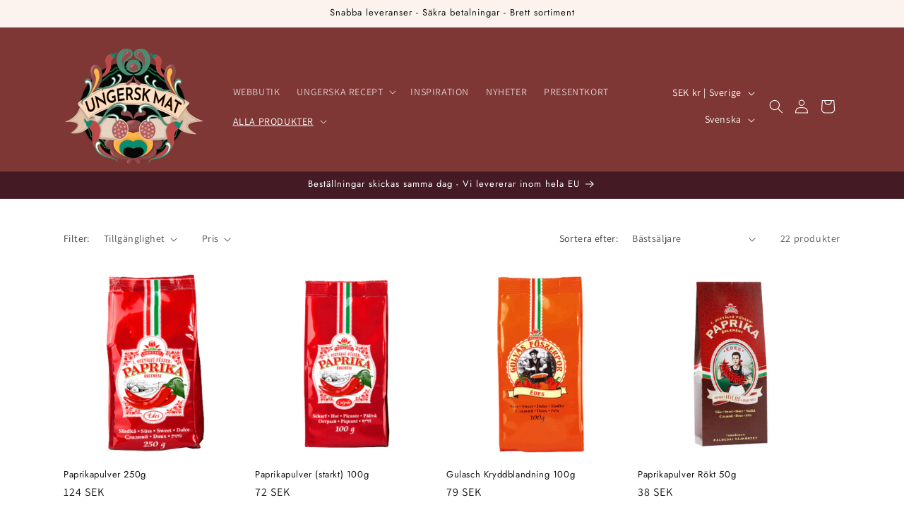

--- FILE ---
content_type: text/html; charset=utf-8
request_url: https://www.ungerskmat.se/collections/frontpage
body_size: 37382
content:
<!doctype html>
<html class="no-js" lang="sv">
  <head>
    <meta charset="utf-8">
    <meta http-equiv="X-UA-Compatible" content="IE=edge">
    <meta name="viewport" content="width=device-width,initial-scale=1">
    <meta name="theme-color" content="">
    <link rel="canonical" href="https://www.ungerskmat.se/collections/frontpage">
    <meta name="google-site-verification" content="HQ3L_HNW7wwFSn_gr2bO7in3oV4-O4NzKsBcvVk7aj8" /><link rel="icon" type="image/png" href="//www.ungerskmat.se/cdn/shop/files/Logo_2_alpha.png?crop=center&height=32&v=1713951937&width=32"><link rel="preconnect" href="https://fonts.shopifycdn.com" crossorigin><title>
      Paprikapulver &amp; Kryddor
 &ndash; UngerskMat.se</title>

    
      <meta name="description" content="Ungerska delikatesser och kryddor, paprikapulver, fasirt, gulasch, gulaschkrydda">
    

    

<meta property="og:site_name" content="UngerskMat.se">
<meta property="og:url" content="https://www.ungerskmat.se/collections/frontpage">
<meta property="og:title" content="Paprikapulver &amp; Kryddor">
<meta property="og:type" content="website">
<meta property="og:description" content="Ungerska delikatesser och kryddor, paprikapulver, fasirt, gulasch, gulaschkrydda"><meta property="og:image" content="http://www.ungerskmat.se/cdn/shop/collections/paprikapulver-mild.png?v=1703240174">
  <meta property="og:image:secure_url" content="https://www.ungerskmat.se/cdn/shop/collections/paprikapulver-mild.png?v=1703240174">
  <meta property="og:image:width" content="1080">
  <meta property="og:image:height" content="1080"><meta name="twitter:card" content="summary_large_image">
<meta name="twitter:title" content="Paprikapulver &amp; Kryddor">
<meta name="twitter:description" content="Ungerska delikatesser och kryddor, paprikapulver, fasirt, gulasch, gulaschkrydda">


    <script src="//www.ungerskmat.se/cdn/shop/t/2/assets/constants.js?v=58251544750838685771704321201" defer="defer"></script>
    <script src="//www.ungerskmat.se/cdn/shop/t/2/assets/pubsub.js?v=158357773527763999511704321201" defer="defer"></script>
    <script src="//www.ungerskmat.se/cdn/shop/t/2/assets/global.js?v=40820548392383841591704321201" defer="defer"></script><script src="//www.ungerskmat.se/cdn/shop/t/2/assets/animations.js?v=88693664871331136111704321200" defer="defer"></script><script>window.performance && window.performance.mark && window.performance.mark('shopify.content_for_header.start');</script><meta name="google-site-verification" content="HQ3L_HNW7wwFSn_gr2bO7in3oV4-O4NzKsBcvVk7aj8">
<meta id="shopify-digital-wallet" name="shopify-digital-wallet" content="/77401489733/digital_wallets/dialog">
<meta name="shopify-checkout-api-token" content="0f90d225a0bd26208611798023490e72">
<link rel="alternate" type="application/atom+xml" title="Feed" href="/collections/frontpage.atom" />
<link rel="next" href="/collections/frontpage?page=2">
<link rel="alternate" hreflang="x-default" href="https://www.ungerskmat.se/collections/frontpage">
<link rel="alternate" hreflang="en" href="https://www.ungerskmat.se/en/collections/frontpage">
<link rel="alternate" hreflang="hu" href="https://www.ungerskmat.se/hu/collections/frontpage">
<link rel="alternate" type="application/json+oembed" href="https://www.ungerskmat.se/collections/frontpage.oembed">
<script async="async" src="/checkouts/internal/preloads.js?locale=sv-SE"></script>
<link rel="preconnect" href="https://shop.app" crossorigin="anonymous">
<script async="async" src="https://shop.app/checkouts/internal/preloads.js?locale=sv-SE&shop_id=77401489733" crossorigin="anonymous"></script>
<script id="apple-pay-shop-capabilities" type="application/json">{"shopId":77401489733,"countryCode":"SE","currencyCode":"SEK","merchantCapabilities":["supports3DS"],"merchantId":"gid:\/\/shopify\/Shop\/77401489733","merchantName":"UngerskMat.se","requiredBillingContactFields":["postalAddress","email","phone"],"requiredShippingContactFields":["postalAddress","email","phone"],"shippingType":"shipping","supportedNetworks":["visa","maestro","masterCard","amex"],"total":{"type":"pending","label":"UngerskMat.se","amount":"1.00"},"shopifyPaymentsEnabled":true,"supportsSubscriptions":true}</script>
<script id="shopify-features" type="application/json">{"accessToken":"0f90d225a0bd26208611798023490e72","betas":["rich-media-storefront-analytics"],"domain":"www.ungerskmat.se","predictiveSearch":true,"shopId":77401489733,"locale":"sv"}</script>
<script>var Shopify = Shopify || {};
Shopify.shop = "4fea47.myshopify.com";
Shopify.locale = "sv";
Shopify.currency = {"active":"SEK","rate":"1.0"};
Shopify.country = "SE";
Shopify.theme = {"name":"Uppdaterad kopia av Dawn","id":156660662597,"schema_name":"Dawn","schema_version":"12.0.0","theme_store_id":887,"role":"main"};
Shopify.theme.handle = "null";
Shopify.theme.style = {"id":null,"handle":null};
Shopify.cdnHost = "www.ungerskmat.se/cdn";
Shopify.routes = Shopify.routes || {};
Shopify.routes.root = "/";</script>
<script type="module">!function(o){(o.Shopify=o.Shopify||{}).modules=!0}(window);</script>
<script>!function(o){function n(){var o=[];function n(){o.push(Array.prototype.slice.apply(arguments))}return n.q=o,n}var t=o.Shopify=o.Shopify||{};t.loadFeatures=n(),t.autoloadFeatures=n()}(window);</script>
<script>
  window.ShopifyPay = window.ShopifyPay || {};
  window.ShopifyPay.apiHost = "shop.app\/pay";
  window.ShopifyPay.redirectState = null;
</script>
<script id="shop-js-analytics" type="application/json">{"pageType":"collection"}</script>
<script defer="defer" async type="module" src="//www.ungerskmat.se/cdn/shopifycloud/shop-js/modules/v2/client.init-shop-cart-sync_7hMlWxH4.sv.esm.js"></script>
<script defer="defer" async type="module" src="//www.ungerskmat.se/cdn/shopifycloud/shop-js/modules/v2/chunk.common_CkSBEPCI.esm.js"></script>
<script type="module">
  await import("//www.ungerskmat.se/cdn/shopifycloud/shop-js/modules/v2/client.init-shop-cart-sync_7hMlWxH4.sv.esm.js");
await import("//www.ungerskmat.se/cdn/shopifycloud/shop-js/modules/v2/chunk.common_CkSBEPCI.esm.js");

  window.Shopify.SignInWithShop?.initShopCartSync?.({"fedCMEnabled":true,"windoidEnabled":true});

</script>
<script>
  window.Shopify = window.Shopify || {};
  if (!window.Shopify.featureAssets) window.Shopify.featureAssets = {};
  window.Shopify.featureAssets['shop-js'] = {"shop-cart-sync":["modules/v2/client.shop-cart-sync_B3pCgxd8.sv.esm.js","modules/v2/chunk.common_CkSBEPCI.esm.js"],"shop-button":["modules/v2/client.shop-button_CvBlbXfI.sv.esm.js","modules/v2/chunk.common_CkSBEPCI.esm.js"],"init-fed-cm":["modules/v2/client.init-fed-cm_YKCJHJAY.sv.esm.js","modules/v2/chunk.common_CkSBEPCI.esm.js"],"shop-cash-offers":["modules/v2/client.shop-cash-offers_CXlylH7u.sv.esm.js","modules/v2/chunk.common_CkSBEPCI.esm.js","modules/v2/chunk.modal_SfQpXkvC.esm.js"],"avatar":["modules/v2/client.avatar_BTnouDA3.sv.esm.js"],"init-windoid":["modules/v2/client.init-windoid_D75eGfBY.sv.esm.js","modules/v2/chunk.common_CkSBEPCI.esm.js"],"init-shop-email-lookup-coordinator":["modules/v2/client.init-shop-email-lookup-coordinator_7PIJF1Z5.sv.esm.js","modules/v2/chunk.common_CkSBEPCI.esm.js"],"shop-toast-manager":["modules/v2/client.shop-toast-manager_C1Sy2TS-.sv.esm.js","modules/v2/chunk.common_CkSBEPCI.esm.js"],"pay-button":["modules/v2/client.pay-button_BGPIRaFw.sv.esm.js","modules/v2/chunk.common_CkSBEPCI.esm.js"],"shop-login-button":["modules/v2/client.shop-login-button_BDIrX0Hj.sv.esm.js","modules/v2/chunk.common_CkSBEPCI.esm.js","modules/v2/chunk.modal_SfQpXkvC.esm.js"],"init-shop-cart-sync":["modules/v2/client.init-shop-cart-sync_7hMlWxH4.sv.esm.js","modules/v2/chunk.common_CkSBEPCI.esm.js"],"init-customer-accounts":["modules/v2/client.init-customer-accounts_CqSXRrYv.sv.esm.js","modules/v2/client.shop-login-button_BDIrX0Hj.sv.esm.js","modules/v2/chunk.common_CkSBEPCI.esm.js","modules/v2/chunk.modal_SfQpXkvC.esm.js"],"init-shop-for-new-customer-accounts":["modules/v2/client.init-shop-for-new-customer-accounts_Diq5wrtN.sv.esm.js","modules/v2/client.shop-login-button_BDIrX0Hj.sv.esm.js","modules/v2/chunk.common_CkSBEPCI.esm.js","modules/v2/chunk.modal_SfQpXkvC.esm.js"],"lead-capture":["modules/v2/client.lead-capture_DcbHDs7l.sv.esm.js","modules/v2/chunk.common_CkSBEPCI.esm.js","modules/v2/chunk.modal_SfQpXkvC.esm.js"],"shop-follow-button":["modules/v2/client.shop-follow-button_B4W-FdlW.sv.esm.js","modules/v2/chunk.common_CkSBEPCI.esm.js","modules/v2/chunk.modal_SfQpXkvC.esm.js"],"checkout-modal":["modules/v2/client.checkout-modal_BsygVR5b.sv.esm.js","modules/v2/chunk.common_CkSBEPCI.esm.js","modules/v2/chunk.modal_SfQpXkvC.esm.js"],"init-customer-accounts-sign-up":["modules/v2/client.init-customer-accounts-sign-up_c6mXYaTq.sv.esm.js","modules/v2/client.shop-login-button_BDIrX0Hj.sv.esm.js","modules/v2/chunk.common_CkSBEPCI.esm.js","modules/v2/chunk.modal_SfQpXkvC.esm.js"],"shop-login":["modules/v2/client.shop-login_Df_QSwIu.sv.esm.js","modules/v2/chunk.common_CkSBEPCI.esm.js","modules/v2/chunk.modal_SfQpXkvC.esm.js"],"payment-terms":["modules/v2/client.payment-terms_BZ7KKTVl.sv.esm.js","modules/v2/chunk.common_CkSBEPCI.esm.js","modules/v2/chunk.modal_SfQpXkvC.esm.js"]};
</script>
<script id="__st">var __st={"a":77401489733,"offset":3600,"reqid":"93f5d568-bf71-44c0-830d-12759f3f18e8-1766019426","pageurl":"www.ungerskmat.se\/collections\/frontpage","u":"3ab63e0e11b9","p":"collection","rtyp":"collection","rid":606982963525};</script>
<script>window.ShopifyPaypalV4VisibilityTracking = true;</script>
<script id="captcha-bootstrap">!function(){'use strict';const t='contact',e='account',n='new_comment',o=[[t,t],['blogs',n],['comments',n],[t,'customer']],c=[[e,'customer_login'],[e,'guest_login'],[e,'recover_customer_password'],[e,'create_customer']],r=t=>t.map((([t,e])=>`form[action*='/${t}']:not([data-nocaptcha='true']) input[name='form_type'][value='${e}']`)).join(','),a=t=>()=>t?[...document.querySelectorAll(t)].map((t=>t.form)):[];function s(){const t=[...o],e=r(t);return a(e)}const i='password',u='form_key',d=['recaptcha-v3-token','g-recaptcha-response','h-captcha-response',i],f=()=>{try{return window.sessionStorage}catch{return}},m='__shopify_v',_=t=>t.elements[u];function p(t,e,n=!1){try{const o=window.sessionStorage,c=JSON.parse(o.getItem(e)),{data:r}=function(t){const{data:e,action:n}=t;return t[m]||n?{data:e,action:n}:{data:t,action:n}}(c);for(const[e,n]of Object.entries(r))t.elements[e]&&(t.elements[e].value=n);n&&o.removeItem(e)}catch(o){console.error('form repopulation failed',{error:o})}}const l='form_type',E='cptcha';function T(t){t.dataset[E]=!0}const w=window,h=w.document,L='Shopify',v='ce_forms',y='captcha';let A=!1;((t,e)=>{const n=(g='f06e6c50-85a8-45c8-87d0-21a2b65856fe',I='https://cdn.shopify.com/shopifycloud/storefront-forms-hcaptcha/ce_storefront_forms_captcha_hcaptcha.v1.5.2.iife.js',D={infoText:'Skyddas av hCaptcha',privacyText:'Integritet',termsText:'Villkor'},(t,e,n)=>{const o=w[L][v],c=o.bindForm;if(c)return c(t,g,e,D).then(n);var r;o.q.push([[t,g,e,D],n]),r=I,A||(h.body.append(Object.assign(h.createElement('script'),{id:'captcha-provider',async:!0,src:r})),A=!0)});var g,I,D;w[L]=w[L]||{},w[L][v]=w[L][v]||{},w[L][v].q=[],w[L][y]=w[L][y]||{},w[L][y].protect=function(t,e){n(t,void 0,e),T(t)},Object.freeze(w[L][y]),function(t,e,n,w,h,L){const[v,y,A,g]=function(t,e,n){const i=e?o:[],u=t?c:[],d=[...i,...u],f=r(d),m=r(i),_=r(d.filter((([t,e])=>n.includes(e))));return[a(f),a(m),a(_),s()]}(w,h,L),I=t=>{const e=t.target;return e instanceof HTMLFormElement?e:e&&e.form},D=t=>v().includes(t);t.addEventListener('submit',(t=>{const e=I(t);if(!e)return;const n=D(e)&&!e.dataset.hcaptchaBound&&!e.dataset.recaptchaBound,o=_(e),c=g().includes(e)&&(!o||!o.value);(n||c)&&t.preventDefault(),c&&!n&&(function(t){try{if(!f())return;!function(t){const e=f();if(!e)return;const n=_(t);if(!n)return;const o=n.value;o&&e.removeItem(o)}(t);const e=Array.from(Array(32),(()=>Math.random().toString(36)[2])).join('');!function(t,e){_(t)||t.append(Object.assign(document.createElement('input'),{type:'hidden',name:u})),t.elements[u].value=e}(t,e),function(t,e){const n=f();if(!n)return;const o=[...t.querySelectorAll(`input[type='${i}']`)].map((({name:t})=>t)),c=[...d,...o],r={};for(const[a,s]of new FormData(t).entries())c.includes(a)||(r[a]=s);n.setItem(e,JSON.stringify({[m]:1,action:t.action,data:r}))}(t,e)}catch(e){console.error('failed to persist form',e)}}(e),e.submit())}));const S=(t,e)=>{t&&!t.dataset[E]&&(n(t,e.some((e=>e===t))),T(t))};for(const o of['focusin','change'])t.addEventListener(o,(t=>{const e=I(t);D(e)&&S(e,y())}));const B=e.get('form_key'),M=e.get(l),P=B&&M;t.addEventListener('DOMContentLoaded',(()=>{const t=y();if(P)for(const e of t)e.elements[l].value===M&&p(e,B);[...new Set([...A(),...v().filter((t=>'true'===t.dataset.shopifyCaptcha))])].forEach((e=>S(e,t)))}))}(h,new URLSearchParams(w.location.search),n,t,e,['guest_login'])})(!0,!0)}();</script>
<script integrity="sha256-52AcMU7V7pcBOXWImdc/TAGTFKeNjmkeM1Pvks/DTgc=" data-source-attribution="shopify.loadfeatures" defer="defer" src="//www.ungerskmat.se/cdn/shopifycloud/storefront/assets/storefront/load_feature-81c60534.js" crossorigin="anonymous"></script>
<script crossorigin="anonymous" defer="defer" src="//www.ungerskmat.se/cdn/shopifycloud/storefront/assets/shopify_pay/storefront-65b4c6d7.js?v=20250812"></script>
<script data-source-attribution="shopify.dynamic_checkout.dynamic.init">var Shopify=Shopify||{};Shopify.PaymentButton=Shopify.PaymentButton||{isStorefrontPortableWallets:!0,init:function(){window.Shopify.PaymentButton.init=function(){};var t=document.createElement("script");t.src="https://www.ungerskmat.se/cdn/shopifycloud/portable-wallets/latest/portable-wallets.sv.js",t.type="module",document.head.appendChild(t)}};
</script>
<script data-source-attribution="shopify.dynamic_checkout.buyer_consent">
  function portableWalletsHideBuyerConsent(e){var t=document.getElementById("shopify-buyer-consent"),n=document.getElementById("shopify-subscription-policy-button");t&&n&&(t.classList.add("hidden"),t.setAttribute("aria-hidden","true"),n.removeEventListener("click",e))}function portableWalletsShowBuyerConsent(e){var t=document.getElementById("shopify-buyer-consent"),n=document.getElementById("shopify-subscription-policy-button");t&&n&&(t.classList.remove("hidden"),t.removeAttribute("aria-hidden"),n.addEventListener("click",e))}window.Shopify?.PaymentButton&&(window.Shopify.PaymentButton.hideBuyerConsent=portableWalletsHideBuyerConsent,window.Shopify.PaymentButton.showBuyerConsent=portableWalletsShowBuyerConsent);
</script>
<script data-source-attribution="shopify.dynamic_checkout.cart.bootstrap">document.addEventListener("DOMContentLoaded",(function(){function t(){return document.querySelector("shopify-accelerated-checkout-cart, shopify-accelerated-checkout")}if(t())Shopify.PaymentButton.init();else{new MutationObserver((function(e,n){t()&&(Shopify.PaymentButton.init(),n.disconnect())})).observe(document.body,{childList:!0,subtree:!0})}}));
</script>
<script id='scb4127' type='text/javascript' async='' src='https://www.ungerskmat.se/cdn/shopifycloud/privacy-banner/storefront-banner.js'></script><link id="shopify-accelerated-checkout-styles" rel="stylesheet" media="screen" href="https://www.ungerskmat.se/cdn/shopifycloud/portable-wallets/latest/accelerated-checkout-backwards-compat.css" crossorigin="anonymous">
<style id="shopify-accelerated-checkout-cart">
        #shopify-buyer-consent {
  margin-top: 1em;
  display: inline-block;
  width: 100%;
}

#shopify-buyer-consent.hidden {
  display: none;
}

#shopify-subscription-policy-button {
  background: none;
  border: none;
  padding: 0;
  text-decoration: underline;
  font-size: inherit;
  cursor: pointer;
}

#shopify-subscription-policy-button::before {
  box-shadow: none;
}

      </style>
<script id="sections-script" data-sections="header" defer="defer" src="//www.ungerskmat.se/cdn/shop/t/2/compiled_assets/scripts.js?747"></script>
<script>window.performance && window.performance.mark && window.performance.mark('shopify.content_for_header.end');</script>


    <style data-shopify>
      @font-face {
  font-family: Assistant;
  font-weight: 400;
  font-style: normal;
  font-display: swap;
  src: url("//www.ungerskmat.se/cdn/fonts/assistant/assistant_n4.9120912a469cad1cc292572851508ca49d12e768.woff2") format("woff2"),
       url("//www.ungerskmat.se/cdn/fonts/assistant/assistant_n4.6e9875ce64e0fefcd3f4446b7ec9036b3ddd2985.woff") format("woff");
}

      @font-face {
  font-family: Assistant;
  font-weight: 700;
  font-style: normal;
  font-display: swap;
  src: url("//www.ungerskmat.se/cdn/fonts/assistant/assistant_n7.bf44452348ec8b8efa3aa3068825305886b1c83c.woff2") format("woff2"),
       url("//www.ungerskmat.se/cdn/fonts/assistant/assistant_n7.0c887fee83f6b3bda822f1150b912c72da0f7b64.woff") format("woff");
}

      
      
      @font-face {
  font-family: Jost;
  font-weight: 400;
  font-style: normal;
  font-display: swap;
  src: url("//www.ungerskmat.se/cdn/fonts/jost/jost_n4.d47a1b6347ce4a4c9f437608011273009d91f2b7.woff2") format("woff2"),
       url("//www.ungerskmat.se/cdn/fonts/jost/jost_n4.791c46290e672b3f85c3d1c651ef2efa3819eadd.woff") format("woff");
}


      
        :root,
        .color-background-1 {
          --color-background: 255,255,255;
        
          --gradient-background: #ffffff;
        

        

        --color-foreground: 18,18,18;
        --color-background-contrast: 191,191,191;
        --color-shadow: 18,18,18;
        --color-button: 18,18,18;
        --color-button-text: 255,255,255;
        --color-secondary-button: 255,255,255;
        --color-secondary-button-text: 18,18,18;
        --color-link: 18,18,18;
        --color-badge-foreground: 18,18,18;
        --color-badge-background: 255,255,255;
        --color-badge-border: 18,18,18;
        --payment-terms-background-color: rgb(255 255 255);
      }
      
        
        .color-background-2 {
          --color-background: 243,243,243;
        
          --gradient-background: #f3f3f3;
        

        

        --color-foreground: 18,18,18;
        --color-background-contrast: 179,179,179;
        --color-shadow: 18,18,18;
        --color-button: 18,18,18;
        --color-button-text: 243,243,243;
        --color-secondary-button: 243,243,243;
        --color-secondary-button-text: 18,18,18;
        --color-link: 18,18,18;
        --color-badge-foreground: 18,18,18;
        --color-badge-background: 243,243,243;
        --color-badge-border: 18,18,18;
        --payment-terms-background-color: rgb(243 243 243);
      }
      
        
        .color-inverse {
          --color-background: 36,40,51;
        
          --gradient-background: #242833;
        

        

        --color-foreground: 255,255,255;
        --color-background-contrast: 47,52,66;
        --color-shadow: 18,18,18;
        --color-button: 255,255,255;
        --color-button-text: 255,255,255;
        --color-secondary-button: 36,40,51;
        --color-secondary-button-text: 255,255,255;
        --color-link: 255,255,255;
        --color-badge-foreground: 255,255,255;
        --color-badge-background: 36,40,51;
        --color-badge-border: 255,255,255;
        --payment-terms-background-color: rgb(36 40 51);
      }
      
        
        .color-accent-1 {
          --color-background: 68,26,36;
        
          --gradient-background: #441a24;
        

        

        --color-foreground: 255,255,255;
        --color-background-contrast: 86,33,46;
        --color-shadow: 18,18,18;
        --color-button: 255,255,255;
        --color-button-text: 18,18,18;
        --color-secondary-button: 68,26,36;
        --color-secondary-button-text: 255,255,255;
        --color-link: 255,255,255;
        --color-badge-foreground: 255,255,255;
        --color-badge-background: 68,26,36;
        --color-badge-border: 255,255,255;
        --payment-terms-background-color: rgb(68 26 36);
      }
      
        
        .color-accent-2 {
          --color-background: 51,79,180;
        
          --gradient-background: #334fb4;
        

        

        --color-foreground: 255,255,255;
        --color-background-contrast: 23,35,81;
        --color-shadow: 18,18,18;
        --color-button: 255,255,255;
        --color-button-text: 51,79,180;
        --color-secondary-button: 51,79,180;
        --color-secondary-button-text: 255,255,255;
        --color-link: 255,255,255;
        --color-badge-foreground: 255,255,255;
        --color-badge-background: 51,79,180;
        --color-badge-border: 255,255,255;
        --payment-terms-background-color: rgb(51 79 180);
      }
      
        
        .color-scheme-7b6b687b-1777-4c89-8cbd-da12b90b0eca {
          --color-background: 126,55,52;
        
          --gradient-background: #7e3734;
        

        

        --color-foreground: 255,255,255;
        --color-background-contrast: 36,16,15;
        --color-shadow: 18,18,18;
        --color-button: 18,18,18;
        --color-button-text: 255,255,255;
        --color-secondary-button: 126,55,52;
        --color-secondary-button-text: 18,18,18;
        --color-link: 18,18,18;
        --color-badge-foreground: 255,255,255;
        --color-badge-background: 126,55,52;
        --color-badge-border: 255,255,255;
        --payment-terms-background-color: rgb(126 55 52);
      }
      
        
        .color-scheme-abe4c5aa-858a-4d8b-b3d7-98e063e8bd7f {
          --color-background: 255,255,255;
        
          --gradient-background: #ffffff;
        

        

        --color-foreground: 105,100,100;
        --color-background-contrast: 191,191,191;
        --color-shadow: 18,18,18;
        --color-button: 18,18,18;
        --color-button-text: 255,255,255;
        --color-secondary-button: 255,255,255;
        --color-secondary-button-text: 18,18,18;
        --color-link: 18,18,18;
        --color-badge-foreground: 105,100,100;
        --color-badge-background: 255,255,255;
        --color-badge-border: 105,100,100;
        --payment-terms-background-color: rgb(255 255 255);
      }
      
        
        .color-scheme-146905a3-d2a9-45b4-88fd-680764b2b526 {
          --color-background: 135,157,107;
        
          --gradient-background: #879d6b;
        

        

        --color-foreground: 255,255,255;
        --color-background-contrast: 70,82,54;
        --color-shadow: 18,18,18;
        --color-button: 18,18,18;
        --color-button-text: 255,255,255;
        --color-secondary-button: 135,157,107;
        --color-secondary-button-text: 18,18,18;
        --color-link: 18,18,18;
        --color-badge-foreground: 255,255,255;
        --color-badge-background: 135,157,107;
        --color-badge-border: 255,255,255;
        --payment-terms-background-color: rgb(135 157 107);
      }
      
        
        .color-scheme-98d36a89-9652-4abb-94dc-7e2d53e1802b {
          --color-background: 206,223,184;
        
          --gradient-background: #cedfb8;
        

        

        --color-foreground: 18,18,18;
        --color-background-contrast: 145,183,96;
        --color-shadow: 18,18,18;
        --color-button: 18,18,18;
        --color-button-text: 255,255,255;
        --color-secondary-button: 206,223,184;
        --color-secondary-button-text: 18,18,18;
        --color-link: 18,18,18;
        --color-badge-foreground: 18,18,18;
        --color-badge-background: 206,223,184;
        --color-badge-border: 18,18,18;
        --payment-terms-background-color: rgb(206 223 184);
      }
      
        
        .color-scheme-142fb623-f888-4336-a91d-c692f5c8f85b {
          --color-background: 255,255,255;
        
          --gradient-background: #ffffff;
        

        

        --color-foreground: 255,255,255;
        --color-background-contrast: 191,191,191;
        --color-shadow: 18,18,18;
        --color-button: 18,18,18;
        --color-button-text: 255,255,255;
        --color-secondary-button: 255,255,255;
        --color-secondary-button-text: 18,18,18;
        --color-link: 18,18,18;
        --color-badge-foreground: 255,255,255;
        --color-badge-background: 255,255,255;
        --color-badge-border: 255,255,255;
        --payment-terms-background-color: rgb(255 255 255);
      }
      
        
        .color-scheme-8a4ecff0-3ee7-4d8a-9d80-2b2d5b39cac8 {
          --color-background: 252,243,239;
        
          --gradient-background: #fcf3ef;
        

        

        --color-foreground: 18,18,18;
        --color-background-contrast: 232,162,132;
        --color-shadow: 18,18,18;
        --color-button: 68,26,36;
        --color-button-text: 255,255,255;
        --color-secondary-button: 252,243,239;
        --color-secondary-button-text: 68,26,36;
        --color-link: 68,26,36;
        --color-badge-foreground: 18,18,18;
        --color-badge-background: 252,243,239;
        --color-badge-border: 18,18,18;
        --payment-terms-background-color: rgb(252 243 239);
      }
      

      body, .color-background-1, .color-background-2, .color-inverse, .color-accent-1, .color-accent-2, .color-scheme-7b6b687b-1777-4c89-8cbd-da12b90b0eca, .color-scheme-abe4c5aa-858a-4d8b-b3d7-98e063e8bd7f, .color-scheme-146905a3-d2a9-45b4-88fd-680764b2b526, .color-scheme-98d36a89-9652-4abb-94dc-7e2d53e1802b, .color-scheme-142fb623-f888-4336-a91d-c692f5c8f85b, .color-scheme-8a4ecff0-3ee7-4d8a-9d80-2b2d5b39cac8 {
        color: rgba(var(--color-foreground), 0.75);
        background-color: rgb(var(--color-background));
      }

      :root {
        --font-body-family: Assistant, sans-serif;
        --font-body-style: normal;
        --font-body-weight: 400;
        --font-body-weight-bold: 700;

        --font-heading-family: Jost, sans-serif;
        --font-heading-style: normal;
        --font-heading-weight: 400;

        --font-body-scale: 1.0;
        --font-heading-scale: 1.0;

        --media-padding: px;
        --media-border-opacity: 0.05;
        --media-border-width: 1px;
        --media-radius: 0px;
        --media-shadow-opacity: 0.0;
        --media-shadow-horizontal-offset: 0px;
        --media-shadow-vertical-offset: 4px;
        --media-shadow-blur-radius: 5px;
        --media-shadow-visible: 0;

        --page-width: 120rem;
        --page-width-margin: 0rem;

        --product-card-image-padding: 0.0rem;
        --product-card-corner-radius: 0.0rem;
        --product-card-text-alignment: left;
        --product-card-border-width: 0.0rem;
        --product-card-border-opacity: 0.1;
        --product-card-shadow-opacity: 0.0;
        --product-card-shadow-visible: 0;
        --product-card-shadow-horizontal-offset: 0.0rem;
        --product-card-shadow-vertical-offset: 0.4rem;
        --product-card-shadow-blur-radius: 0.5rem;

        --collection-card-image-padding: 0.0rem;
        --collection-card-corner-radius: 0.0rem;
        --collection-card-text-alignment: left;
        --collection-card-border-width: 0.0rem;
        --collection-card-border-opacity: 0.1;
        --collection-card-shadow-opacity: 0.0;
        --collection-card-shadow-visible: 0;
        --collection-card-shadow-horizontal-offset: 0.0rem;
        --collection-card-shadow-vertical-offset: 0.4rem;
        --collection-card-shadow-blur-radius: 0.5rem;

        --blog-card-image-padding: 0.0rem;
        --blog-card-corner-radius: 0.0rem;
        --blog-card-text-alignment: left;
        --blog-card-border-width: 0.0rem;
        --blog-card-border-opacity: 0.1;
        --blog-card-shadow-opacity: 0.0;
        --blog-card-shadow-visible: 0;
        --blog-card-shadow-horizontal-offset: 0.0rem;
        --blog-card-shadow-vertical-offset: 0.4rem;
        --blog-card-shadow-blur-radius: 0.5rem;

        --badge-corner-radius: 4.0rem;

        --popup-border-width: 1px;
        --popup-border-opacity: 0.1;
        --popup-corner-radius: 0px;
        --popup-shadow-opacity: 0.05;
        --popup-shadow-horizontal-offset: 0px;
        --popup-shadow-vertical-offset: 4px;
        --popup-shadow-blur-radius: 5px;

        --drawer-border-width: 1px;
        --drawer-border-opacity: 0.1;
        --drawer-shadow-opacity: 0.0;
        --drawer-shadow-horizontal-offset: 0px;
        --drawer-shadow-vertical-offset: 4px;
        --drawer-shadow-blur-radius: 5px;

        --spacing-sections-desktop: 0px;
        --spacing-sections-mobile: 0px;

        --grid-desktop-vertical-spacing: 8px;
        --grid-desktop-horizontal-spacing: 8px;
        --grid-mobile-vertical-spacing: 4px;
        --grid-mobile-horizontal-spacing: 4px;

        --text-boxes-border-opacity: 0.1;
        --text-boxes-border-width: 0px;
        --text-boxes-radius: 0px;
        --text-boxes-shadow-opacity: 0.0;
        --text-boxes-shadow-visible: 0;
        --text-boxes-shadow-horizontal-offset: 0px;
        --text-boxes-shadow-vertical-offset: 4px;
        --text-boxes-shadow-blur-radius: 5px;

        --buttons-radius: 0px;
        --buttons-radius-outset: 0px;
        --buttons-border-width: 1px;
        --buttons-border-opacity: 1.0;
        --buttons-shadow-opacity: 0.0;
        --buttons-shadow-visible: 0;
        --buttons-shadow-horizontal-offset: 0px;
        --buttons-shadow-vertical-offset: 4px;
        --buttons-shadow-blur-radius: 5px;
        --buttons-border-offset: 0px;

        --inputs-radius: 0px;
        --inputs-border-width: 1px;
        --inputs-border-opacity: 0.55;
        --inputs-shadow-opacity: 0.0;
        --inputs-shadow-horizontal-offset: 0px;
        --inputs-margin-offset: 0px;
        --inputs-shadow-vertical-offset: 4px;
        --inputs-shadow-blur-radius: 5px;
        --inputs-radius-outset: 0px;

        --variant-pills-radius: 40px;
        --variant-pills-border-width: 1px;
        --variant-pills-border-opacity: 0.55;
        --variant-pills-shadow-opacity: 0.0;
        --variant-pills-shadow-horizontal-offset: 0px;
        --variant-pills-shadow-vertical-offset: 4px;
        --variant-pills-shadow-blur-radius: 5px;
      }

      *,
      *::before,
      *::after {
        box-sizing: inherit;
      }

      html {
        box-sizing: border-box;
        font-size: calc(var(--font-body-scale) * 62.5%);
        height: 100%;
      }

      body {
        display: grid;
        grid-template-rows: auto auto 1fr auto;
        grid-template-columns: 100%;
        min-height: 100%;
        margin: 0;
        font-size: 1.5rem;
        letter-spacing: 0.06rem;
        line-height: calc(1 + 0.8 / var(--font-body-scale));
        font-family: var(--font-body-family);
        font-style: var(--font-body-style);
        font-weight: var(--font-body-weight);
      }

      @media screen and (min-width: 750px) {
        body {
          font-size: 1.6rem;
        }
      }
    </style>

    <link href="//www.ungerskmat.se/cdn/shop/t/2/assets/base.css?v=22615539281115885671704321200" rel="stylesheet" type="text/css" media="all" />
<link rel="preload" as="font" href="//www.ungerskmat.se/cdn/fonts/assistant/assistant_n4.9120912a469cad1cc292572851508ca49d12e768.woff2" type="font/woff2" crossorigin><link rel="preload" as="font" href="//www.ungerskmat.se/cdn/fonts/jost/jost_n4.d47a1b6347ce4a4c9f437608011273009d91f2b7.woff2" type="font/woff2" crossorigin><link href="//www.ungerskmat.se/cdn/shop/t/2/assets/component-localization-form.css?v=143319823105703127341704321201" rel="stylesheet" type="text/css" media="all" />
      <script src="//www.ungerskmat.se/cdn/shop/t/2/assets/localization-form.js?v=161644695336821385561704321201" defer="defer"></script><link
        rel="stylesheet"
        href="//www.ungerskmat.se/cdn/shop/t/2/assets/component-predictive-search.css?v=118923337488134913561704321201"
        media="print"
        onload="this.media='all'"
      ><script>
      document.documentElement.className = document.documentElement.className.replace('no-js', 'js');
      if (Shopify.designMode) {
        document.documentElement.classList.add('shopify-design-mode');
      }
    </script>
  <link href="https://monorail-edge.shopifysvc.com" rel="dns-prefetch">
<script>(function(){if ("sendBeacon" in navigator && "performance" in window) {try {var session_token_from_headers = performance.getEntriesByType('navigation')[0].serverTiming.find(x => x.name == '_s').description;} catch {var session_token_from_headers = undefined;}var session_cookie_matches = document.cookie.match(/_shopify_s=([^;]*)/);var session_token_from_cookie = session_cookie_matches && session_cookie_matches.length === 2 ? session_cookie_matches[1] : "";var session_token = session_token_from_headers || session_token_from_cookie || "";function handle_abandonment_event(e) {var entries = performance.getEntries().filter(function(entry) {return /monorail-edge.shopifysvc.com/.test(entry.name);});if (!window.abandonment_tracked && entries.length === 0) {window.abandonment_tracked = true;var currentMs = Date.now();var navigation_start = performance.timing.navigationStart;var payload = {shop_id: 77401489733,url: window.location.href,navigation_start,duration: currentMs - navigation_start,session_token,page_type: "collection"};window.navigator.sendBeacon("https://monorail-edge.shopifysvc.com/v1/produce", JSON.stringify({schema_id: "online_store_buyer_site_abandonment/1.1",payload: payload,metadata: {event_created_at_ms: currentMs,event_sent_at_ms: currentMs}}));}}window.addEventListener('pagehide', handle_abandonment_event);}}());</script>
<script id="web-pixels-manager-setup">(function e(e,d,r,n,o){if(void 0===o&&(o={}),!Boolean(null===(a=null===(i=window.Shopify)||void 0===i?void 0:i.analytics)||void 0===a?void 0:a.replayQueue)){var i,a;window.Shopify=window.Shopify||{};var t=window.Shopify;t.analytics=t.analytics||{};var s=t.analytics;s.replayQueue=[],s.publish=function(e,d,r){return s.replayQueue.push([e,d,r]),!0};try{self.performance.mark("wpm:start")}catch(e){}var l=function(){var e={modern:/Edge?\/(1{2}[4-9]|1[2-9]\d|[2-9]\d{2}|\d{4,})\.\d+(\.\d+|)|Firefox\/(1{2}[4-9]|1[2-9]\d|[2-9]\d{2}|\d{4,})\.\d+(\.\d+|)|Chrom(ium|e)\/(9{2}|\d{3,})\.\d+(\.\d+|)|(Maci|X1{2}).+ Version\/(15\.\d+|(1[6-9]|[2-9]\d|\d{3,})\.\d+)([,.]\d+|)( \(\w+\)|)( Mobile\/\w+|) Safari\/|Chrome.+OPR\/(9{2}|\d{3,})\.\d+\.\d+|(CPU[ +]OS|iPhone[ +]OS|CPU[ +]iPhone|CPU IPhone OS|CPU iPad OS)[ +]+(15[._]\d+|(1[6-9]|[2-9]\d|\d{3,})[._]\d+)([._]\d+|)|Android:?[ /-](13[3-9]|1[4-9]\d|[2-9]\d{2}|\d{4,})(\.\d+|)(\.\d+|)|Android.+Firefox\/(13[5-9]|1[4-9]\d|[2-9]\d{2}|\d{4,})\.\d+(\.\d+|)|Android.+Chrom(ium|e)\/(13[3-9]|1[4-9]\d|[2-9]\d{2}|\d{4,})\.\d+(\.\d+|)|SamsungBrowser\/([2-9]\d|\d{3,})\.\d+/,legacy:/Edge?\/(1[6-9]|[2-9]\d|\d{3,})\.\d+(\.\d+|)|Firefox\/(5[4-9]|[6-9]\d|\d{3,})\.\d+(\.\d+|)|Chrom(ium|e)\/(5[1-9]|[6-9]\d|\d{3,})\.\d+(\.\d+|)([\d.]+$|.*Safari\/(?![\d.]+ Edge\/[\d.]+$))|(Maci|X1{2}).+ Version\/(10\.\d+|(1[1-9]|[2-9]\d|\d{3,})\.\d+)([,.]\d+|)( \(\w+\)|)( Mobile\/\w+|) Safari\/|Chrome.+OPR\/(3[89]|[4-9]\d|\d{3,})\.\d+\.\d+|(CPU[ +]OS|iPhone[ +]OS|CPU[ +]iPhone|CPU IPhone OS|CPU iPad OS)[ +]+(10[._]\d+|(1[1-9]|[2-9]\d|\d{3,})[._]\d+)([._]\d+|)|Android:?[ /-](13[3-9]|1[4-9]\d|[2-9]\d{2}|\d{4,})(\.\d+|)(\.\d+|)|Mobile Safari.+OPR\/([89]\d|\d{3,})\.\d+\.\d+|Android.+Firefox\/(13[5-9]|1[4-9]\d|[2-9]\d{2}|\d{4,})\.\d+(\.\d+|)|Android.+Chrom(ium|e)\/(13[3-9]|1[4-9]\d|[2-9]\d{2}|\d{4,})\.\d+(\.\d+|)|Android.+(UC? ?Browser|UCWEB|U3)[ /]?(15\.([5-9]|\d{2,})|(1[6-9]|[2-9]\d|\d{3,})\.\d+)\.\d+|SamsungBrowser\/(5\.\d+|([6-9]|\d{2,})\.\d+)|Android.+MQ{2}Browser\/(14(\.(9|\d{2,})|)|(1[5-9]|[2-9]\d|\d{3,})(\.\d+|))(\.\d+|)|K[Aa][Ii]OS\/(3\.\d+|([4-9]|\d{2,})\.\d+)(\.\d+|)/},d=e.modern,r=e.legacy,n=navigator.userAgent;return n.match(d)?"modern":n.match(r)?"legacy":"unknown"}(),u="modern"===l?"modern":"legacy",c=(null!=n?n:{modern:"",legacy:""})[u],f=function(e){return[e.baseUrl,"/wpm","/b",e.hashVersion,"modern"===e.buildTarget?"m":"l",".js"].join("")}({baseUrl:d,hashVersion:r,buildTarget:u}),m=function(e){var d=e.version,r=e.bundleTarget,n=e.surface,o=e.pageUrl,i=e.monorailEndpoint;return{emit:function(e){var a=e.status,t=e.errorMsg,s=(new Date).getTime(),l=JSON.stringify({metadata:{event_sent_at_ms:s},events:[{schema_id:"web_pixels_manager_load/3.1",payload:{version:d,bundle_target:r,page_url:o,status:a,surface:n,error_msg:t},metadata:{event_created_at_ms:s}}]});if(!i)return console&&console.warn&&console.warn("[Web Pixels Manager] No Monorail endpoint provided, skipping logging."),!1;try{return self.navigator.sendBeacon.bind(self.navigator)(i,l)}catch(e){}var u=new XMLHttpRequest;try{return u.open("POST",i,!0),u.setRequestHeader("Content-Type","text/plain"),u.send(l),!0}catch(e){return console&&console.warn&&console.warn("[Web Pixels Manager] Got an unhandled error while logging to Monorail."),!1}}}}({version:r,bundleTarget:l,surface:e.surface,pageUrl:self.location.href,monorailEndpoint:e.monorailEndpoint});try{o.browserTarget=l,function(e){var d=e.src,r=e.async,n=void 0===r||r,o=e.onload,i=e.onerror,a=e.sri,t=e.scriptDataAttributes,s=void 0===t?{}:t,l=document.createElement("script"),u=document.querySelector("head"),c=document.querySelector("body");if(l.async=n,l.src=d,a&&(l.integrity=a,l.crossOrigin="anonymous"),s)for(var f in s)if(Object.prototype.hasOwnProperty.call(s,f))try{l.dataset[f]=s[f]}catch(e){}if(o&&l.addEventListener("load",o),i&&l.addEventListener("error",i),u)u.appendChild(l);else{if(!c)throw new Error("Did not find a head or body element to append the script");c.appendChild(l)}}({src:f,async:!0,onload:function(){if(!function(){var e,d;return Boolean(null===(d=null===(e=window.Shopify)||void 0===e?void 0:e.analytics)||void 0===d?void 0:d.initialized)}()){var d=window.webPixelsManager.init(e)||void 0;if(d){var r=window.Shopify.analytics;r.replayQueue.forEach((function(e){var r=e[0],n=e[1],o=e[2];d.publishCustomEvent(r,n,o)})),r.replayQueue=[],r.publish=d.publishCustomEvent,r.visitor=d.visitor,r.initialized=!0}}},onerror:function(){return m.emit({status:"failed",errorMsg:"".concat(f," has failed to load")})},sri:function(e){var d=/^sha384-[A-Za-z0-9+/=]+$/;return"string"==typeof e&&d.test(e)}(c)?c:"",scriptDataAttributes:o}),m.emit({status:"loading"})}catch(e){m.emit({status:"failed",errorMsg:(null==e?void 0:e.message)||"Unknown error"})}}})({shopId: 77401489733,storefrontBaseUrl: "https://www.ungerskmat.se",extensionsBaseUrl: "https://extensions.shopifycdn.com/cdn/shopifycloud/web-pixels-manager",monorailEndpoint: "https://monorail-edge.shopifysvc.com/unstable/produce_batch",surface: "storefront-renderer",enabledBetaFlags: ["2dca8a86"],webPixelsConfigList: [{"id":"1040974149","configuration":"{\"config\":\"{\\\"google_tag_ids\\\":[\\\"GT-55NXB9ML\\\",\\\"G-6XZN917V0H\\\"],\\\"target_country\\\":\\\"SE\\\",\\\"gtag_events\\\":[{\\\"type\\\":\\\"begin_checkout\\\",\\\"action_label\\\":\\\"GT-55NXB9ML\\\"},{\\\"type\\\":\\\"search\\\",\\\"action_label\\\":\\\"GT-55NXB9ML\\\"},{\\\"type\\\":\\\"view_item\\\",\\\"action_label\\\":[\\\"GT-55NXB9ML\\\",\\\"MC-STPH38ZW40\\\"]},{\\\"type\\\":\\\"purchase\\\",\\\"action_label\\\":[\\\"GT-55NXB9ML\\\",\\\"MC-STPH38ZW40\\\"]},{\\\"type\\\":\\\"page_view\\\",\\\"action_label\\\":[\\\"GT-55NXB9ML\\\",\\\"MC-STPH38ZW40\\\"]},{\\\"type\\\":\\\"add_payment_info\\\",\\\"action_label\\\":\\\"GT-55NXB9ML\\\"},{\\\"type\\\":\\\"add_to_cart\\\",\\\"action_label\\\":\\\"GT-55NXB9ML\\\"}],\\\"enable_monitoring_mode\\\":false}\"}","eventPayloadVersion":"v1","runtimeContext":"OPEN","scriptVersion":"b2a88bafab3e21179ed38636efcd8a93","type":"APP","apiClientId":1780363,"privacyPurposes":[],"dataSharingAdjustments":{"protectedCustomerApprovalScopes":["read_customer_address","read_customer_email","read_customer_name","read_customer_personal_data","read_customer_phone"]}},{"id":"shopify-app-pixel","configuration":"{}","eventPayloadVersion":"v1","runtimeContext":"STRICT","scriptVersion":"0450","apiClientId":"shopify-pixel","type":"APP","privacyPurposes":["ANALYTICS","MARKETING"]},{"id":"shopify-custom-pixel","eventPayloadVersion":"v1","runtimeContext":"LAX","scriptVersion":"0450","apiClientId":"shopify-pixel","type":"CUSTOM","privacyPurposes":["ANALYTICS","MARKETING"]}],isMerchantRequest: false,initData: {"shop":{"name":"UngerskMat.se","paymentSettings":{"currencyCode":"SEK"},"myshopifyDomain":"4fea47.myshopify.com","countryCode":"SE","storefrontUrl":"https:\/\/www.ungerskmat.se"},"customer":null,"cart":null,"checkout":null,"productVariants":[],"purchasingCompany":null},},"https://www.ungerskmat.se/cdn","ae1676cfwd2530674p4253c800m34e853cb",{"modern":"","legacy":""},{"shopId":"77401489733","storefrontBaseUrl":"https:\/\/www.ungerskmat.se","extensionBaseUrl":"https:\/\/extensions.shopifycdn.com\/cdn\/shopifycloud\/web-pixels-manager","surface":"storefront-renderer","enabledBetaFlags":"[\"2dca8a86\"]","isMerchantRequest":"false","hashVersion":"ae1676cfwd2530674p4253c800m34e853cb","publish":"custom","events":"[[\"page_viewed\",{}],[\"collection_viewed\",{\"collection\":{\"id\":\"606982963525\",\"title\":\"Paprikapulver \u0026 Kryddor\",\"productVariants\":[{\"price\":{\"amount\":124.0,\"currencyCode\":\"SEK\"},\"product\":{\"title\":\"Paprikapulver 250g\",\"vendor\":\"UngerskMat.se\",\"id\":\"8648218509637\",\"untranslatedTitle\":\"Paprikapulver 250g\",\"url\":\"\/products\/paprikapulver-250g\",\"type\":\"Krydda\"},\"id\":\"47030988931397\",\"image\":{\"src\":\"\/\/www.ungerskmat.se\/cdn\/shop\/files\/kalocsapaprikapulver.png?v=1703243908\"},\"sku\":\"1\",\"title\":\"Default Title\",\"untranslatedTitle\":\"Default Title\"},{\"price\":{\"amount\":72.0,\"currencyCode\":\"SEK\"},\"product\":{\"title\":\"Paprikapulver (starkt) 100g\",\"vendor\":\"UngerskMat.se\",\"id\":\"8761194676549\",\"untranslatedTitle\":\"Paprikapulver (starkt) 100g\",\"url\":\"\/products\/paprikapulver-starkt\",\"type\":\"\"},\"id\":\"47441035034949\",\"image\":{\"src\":\"\/\/www.ungerskmat.se\/cdn\/shop\/files\/paprikapulverstarkt.png?v=1703246156\"},\"sku\":\"\",\"title\":\"Default Title\",\"untranslatedTitle\":\"Default Title\"},{\"price\":{\"amount\":79.0,\"currencyCode\":\"SEK\"},\"product\":{\"title\":\"Gulasch Kryddblandning 100g\",\"vendor\":\"UngerskMat.se\",\"id\":\"8761200247109\",\"untranslatedTitle\":\"Gulasch Kryddblandning 100g\",\"url\":\"\/products\/gulasch-kryddblandning\",\"type\":\"\"},\"id\":\"47441063870789\",\"image\":{\"src\":\"\/\/www.ungerskmat.se\/cdn\/shop\/files\/gulaschkryddblandning.png?v=1703245606\"},\"sku\":\"\",\"title\":\"Default Title\",\"untranslatedTitle\":\"Default Title\"},{\"price\":{\"amount\":38.0,\"currencyCode\":\"SEK\"},\"product\":{\"title\":\"Paprikapulver Rökt 50g\",\"vendor\":\"UngerskMat.se\",\"id\":\"8761195528517\",\"untranslatedTitle\":\"Paprikapulver Rökt 50g\",\"url\":\"\/products\/paprikapulver-rokt\",\"type\":\"\"},\"id\":\"47441040703813\",\"image\":{\"src\":\"\/\/www.ungerskmat.se\/cdn\/shop\/files\/roktpaprikapulver.png?v=1703246050\"},\"sku\":\"\",\"title\":\"Default Title\",\"untranslatedTitle\":\"Default Title\"},{\"price\":{\"amount\":199.0,\"currencyCode\":\"SEK\"},\"product\":{\"title\":\"Paprikapulver 3x100g\",\"vendor\":\"UngerskMat.se\",\"id\":\"8761197658437\",\"untranslatedTitle\":\"Paprikapulver 3x100g\",\"url\":\"\/products\/paprikapulver-3-pack\",\"type\":\"\"},\"id\":\"47441051615557\",\"image\":{\"src\":\"\/\/www.ungerskmat.se\/cdn\/shop\/files\/paprikapulver3pack.png?v=1703245946\"},\"sku\":\"\",\"title\":\"Default Title\",\"untranslatedTitle\":\"Default Title\"},{\"price\":{\"amount\":49.0,\"currencyCode\":\"SEK\"},\"product\":{\"title\":\"Vallmofrön malda 200g\",\"vendor\":\"UngerskMat.se\",\"id\":\"8761217548613\",\"untranslatedTitle\":\"Vallmofrön malda 200g\",\"url\":\"\/products\/vallmofron-malda\",\"type\":\"\"},\"id\":\"47441128423749\",\"image\":{\"src\":\"\/\/www.ungerskmat.se\/cdn\/shop\/files\/maldavallmofron.png?v=1703244702\"},\"sku\":\"\",\"title\":\"Default Title\",\"untranslatedTitle\":\"Default Title\"},{\"price\":{\"amount\":79.0,\"currencyCode\":\"SEK\"},\"product\":{\"title\":\"Ungersk Kryddblandning\",\"vendor\":\"UngerskMat.se\",\"id\":\"8761202901317\",\"untranslatedTitle\":\"Ungersk Kryddblandning\",\"url\":\"\/products\/ungersk-kryddblandning\",\"type\":\"\"},\"id\":\"47441073373509\",\"image\":{\"src\":\"\/\/www.ungerskmat.se\/cdn\/shop\/files\/kryddblandningungersk.png?v=1703245346\"},\"sku\":\"\",\"title\":\"Default Title\",\"untranslatedTitle\":\"Default Title\"},{\"price\":{\"amount\":79.0,\"currencyCode\":\"SEK\"},\"product\":{\"title\":\"Gulasch Kryddblandning (stark) 100g\",\"vendor\":\"UngerskMat.se\",\"id\":\"8761200968005\",\"untranslatedTitle\":\"Gulasch Kryddblandning (stark) 100g\",\"url\":\"\/products\/gulasch-kryddblandning-stark\",\"type\":\"\"},\"id\":\"47441067344197\",\"image\":{\"src\":\"\/\/www.ungerskmat.se\/cdn\/shop\/files\/gulaschkryddblandningstark.png?v=1703245765\"},\"sku\":\"\",\"title\":\"Default Title\",\"untranslatedTitle\":\"Default Title\"},{\"price\":{\"amount\":89.0,\"currencyCode\":\"SEK\"},\"product\":{\"title\":\"Cevapcici kryddblandning 250g\",\"vendor\":\"UngerskMat.se\",\"id\":\"14794289480005\",\"untranslatedTitle\":\"Cevapcici kryddblandning 250g\",\"url\":\"\/products\/cevapcici-kryddblandning-250g\",\"type\":\"Krydda\"},\"id\":\"53671090323781\",\"image\":{\"src\":\"\/\/www.ungerskmat.se\/cdn\/shop\/files\/haziaranyszarn_375c792f-d252-44fe-8f02-bce7f45d07fe.png?v=1731496216\"},\"sku\":\"\",\"title\":\"Default Title\",\"untranslatedTitle\":\"Default Title\"},{\"price\":{\"amount\":99.0,\"currencyCode\":\"SEK\"},\"product\":{\"title\":\"Kummin Malen 250g\",\"vendor\":\"UngerskMat.se\",\"id\":\"14794325885253\",\"untranslatedTitle\":\"Kummin Malen 250g\",\"url\":\"\/products\/kummin-malen-250g\",\"type\":\"Krydda\"},\"id\":\"53671377109317\",\"image\":{\"src\":\"\/\/www.ungerskmat.se\/cdn\/shop\/files\/kumminmalen.png?v=1731498345\"},\"sku\":\"\",\"title\":\"Default Title\",\"untranslatedTitle\":\"Default Title\"},{\"price\":{\"amount\":99.0,\"currencyCode\":\"SEK\"},\"product\":{\"title\":\"Kummin Hel 250g\",\"vendor\":\"UngerskMat.se\",\"id\":\"14794315202885\",\"untranslatedTitle\":\"Kummin Hel 250g\",\"url\":\"\/products\/kummin-hel-250g\",\"type\":\"Krydda\"},\"id\":\"53671313736005\",\"image\":{\"src\":\"\/\/www.ungerskmat.se\/cdn\/shop\/files\/kumminhel.png?v=1731497565\"},\"sku\":\"\",\"title\":\"Default Title\",\"untranslatedTitle\":\"Default Title\"},{\"price\":{\"amount\":24.0,\"currencyCode\":\"SEK\"},\"product\":{\"title\":\"Kryddsalt för mörning av kött 35g\",\"vendor\":\"UngerskMat.se\",\"id\":\"8761208602949\",\"untranslatedTitle\":\"Kryddsalt för mörning av kött 35g\",\"url\":\"\/products\/kryddsalt-for-morning-av-kott\",\"type\":\"\"},\"id\":\"47441100341573\",\"image\":{\"src\":\"\/\/www.ungerskmat.se\/cdn\/shop\/files\/kryddsaltkotanyi.png?v=1703245059\"},\"sku\":\"\",\"title\":\"Default Title\",\"untranslatedTitle\":\"Default Title\"},{\"price\":{\"amount\":89.0,\"currencyCode\":\"SEK\"},\"product\":{\"title\":\"Szárnyas kryddblandning grill 250g\",\"vendor\":\"UngerskMat.se\",\"id\":\"14794271686981\",\"untranslatedTitle\":\"Szárnyas kryddblandning grill 250g\",\"url\":\"\/products\/szarnyas-kryddblandning-250g\",\"type\":\"Krydda\"},\"id\":\"53670966690117\",\"image\":{\"src\":\"\/\/www.ungerskmat.se\/cdn\/shop\/files\/haziaranyszarn.png?v=1731495123\"},\"sku\":\"\",\"title\":\"Default Title\",\"untranslatedTitle\":\"Default Title\"},{\"price\":{\"amount\":92.0,\"currencyCode\":\"SEK\"},\"product\":{\"title\":\"Ungersk Kryddblandning 250g\",\"vendor\":\"UngerskMat.se\",\"id\":\"14794371563845\",\"untranslatedTitle\":\"Ungersk Kryddblandning 250g\",\"url\":\"\/products\/ungersk-kryddblandning-250g\",\"type\":\"Krydda\"},\"id\":\"53671822229829\",\"image\":{\"src\":\"\/\/www.ungerskmat.se\/cdn\/shop\/files\/haziaranyszarn_aa4ff7d2-2829-4b99-9b44-0a13733355ff.png?v=1731500588\"},\"sku\":\"\",\"title\":\"Default Title\",\"untranslatedTitle\":\"Default Title\"},{\"price\":{\"amount\":69.0,\"currencyCode\":\"SEK\"},\"product\":{\"title\":\"Vitlök Malen 250g\",\"vendor\":\"UngerskMat.se\",\"id\":\"14794366583109\",\"untranslatedTitle\":\"Vitlök Malen 250g\",\"url\":\"\/products\/vitlok-malen-250g\",\"type\":\"Krydda\"},\"id\":\"53671796769093\",\"image\":{\"src\":\"\/\/www.ungerskmat.se\/cdn\/shop\/files\/haziarany250g_9ca8c4a0-9c46-40c7-b86f-7bf9dbf1ad79.png?v=1731499896\"},\"sku\":\"\",\"title\":\"Default Title\",\"untranslatedTitle\":\"Default Title\"},{\"price\":{\"amount\":69.0,\"currencyCode\":\"SEK\"},\"product\":{\"title\":\"Lökgranulat 250g\",\"vendor\":\"UngerskMat.se\",\"id\":\"14794352361797\",\"untranslatedTitle\":\"Lökgranulat 250g\",\"url\":\"\/products\/lok-malen-250g\",\"type\":\"Krydda\"},\"id\":\"53671692075333\",\"image\":{\"src\":\"\/\/www.ungerskmat.se\/cdn\/shop\/files\/haziarany250g_660fd811-148f-4a05-9b22-fa4826c18585.png?v=1731499428\"},\"sku\":\"\",\"title\":\"Default Title\",\"untranslatedTitle\":\"Default Title\"}]}}]]"});</script><script>
  window.ShopifyAnalytics = window.ShopifyAnalytics || {};
  window.ShopifyAnalytics.meta = window.ShopifyAnalytics.meta || {};
  window.ShopifyAnalytics.meta.currency = 'SEK';
  var meta = {"products":[{"id":8648218509637,"gid":"gid:\/\/shopify\/Product\/8648218509637","vendor":"UngerskMat.se","type":"Krydda","variants":[{"id":47030988931397,"price":12400,"name":"Paprikapulver 250g","public_title":null,"sku":"1"}],"remote":false},{"id":8761194676549,"gid":"gid:\/\/shopify\/Product\/8761194676549","vendor":"UngerskMat.se","type":"","variants":[{"id":47441035034949,"price":7200,"name":"Paprikapulver (starkt) 100g","public_title":null,"sku":""}],"remote":false},{"id":8761200247109,"gid":"gid:\/\/shopify\/Product\/8761200247109","vendor":"UngerskMat.se","type":"","variants":[{"id":47441063870789,"price":7900,"name":"Gulasch Kryddblandning 100g","public_title":null,"sku":""}],"remote":false},{"id":8761195528517,"gid":"gid:\/\/shopify\/Product\/8761195528517","vendor":"UngerskMat.se","type":"","variants":[{"id":47441040703813,"price":3800,"name":"Paprikapulver Rökt 50g","public_title":null,"sku":""}],"remote":false},{"id":8761197658437,"gid":"gid:\/\/shopify\/Product\/8761197658437","vendor":"UngerskMat.se","type":"","variants":[{"id":47441051615557,"price":19900,"name":"Paprikapulver 3x100g","public_title":null,"sku":""}],"remote":false},{"id":8761217548613,"gid":"gid:\/\/shopify\/Product\/8761217548613","vendor":"UngerskMat.se","type":"","variants":[{"id":47441128423749,"price":4900,"name":"Vallmofrön malda 200g","public_title":null,"sku":""}],"remote":false},{"id":8761202901317,"gid":"gid:\/\/shopify\/Product\/8761202901317","vendor":"UngerskMat.se","type":"","variants":[{"id":47441073373509,"price":7900,"name":"Ungersk Kryddblandning","public_title":null,"sku":""}],"remote":false},{"id":8761200968005,"gid":"gid:\/\/shopify\/Product\/8761200968005","vendor":"UngerskMat.se","type":"","variants":[{"id":47441067344197,"price":7900,"name":"Gulasch Kryddblandning (stark) 100g","public_title":null,"sku":""}],"remote":false},{"id":14794289480005,"gid":"gid:\/\/shopify\/Product\/14794289480005","vendor":"UngerskMat.se","type":"Krydda","variants":[{"id":53671090323781,"price":8900,"name":"Cevapcici kryddblandning 250g","public_title":null,"sku":""}],"remote":false},{"id":14794325885253,"gid":"gid:\/\/shopify\/Product\/14794325885253","vendor":"UngerskMat.se","type":"Krydda","variants":[{"id":53671377109317,"price":9900,"name":"Kummin Malen 250g","public_title":null,"sku":""}],"remote":false},{"id":14794315202885,"gid":"gid:\/\/shopify\/Product\/14794315202885","vendor":"UngerskMat.se","type":"Krydda","variants":[{"id":53671313736005,"price":9900,"name":"Kummin Hel 250g","public_title":null,"sku":""}],"remote":false},{"id":8761208602949,"gid":"gid:\/\/shopify\/Product\/8761208602949","vendor":"UngerskMat.se","type":"","variants":[{"id":47441100341573,"price":2400,"name":"Kryddsalt för mörning av kött 35g","public_title":null,"sku":""}],"remote":false},{"id":14794271686981,"gid":"gid:\/\/shopify\/Product\/14794271686981","vendor":"UngerskMat.se","type":"Krydda","variants":[{"id":53670966690117,"price":8900,"name":"Szárnyas kryddblandning grill 250g","public_title":null,"sku":""}],"remote":false},{"id":14794371563845,"gid":"gid:\/\/shopify\/Product\/14794371563845","vendor":"UngerskMat.se","type":"Krydda","variants":[{"id":53671822229829,"price":9200,"name":"Ungersk Kryddblandning 250g","public_title":null,"sku":""}],"remote":false},{"id":14794366583109,"gid":"gid:\/\/shopify\/Product\/14794366583109","vendor":"UngerskMat.se","type":"Krydda","variants":[{"id":53671796769093,"price":6900,"name":"Vitlök Malen 250g","public_title":null,"sku":""}],"remote":false},{"id":14794352361797,"gid":"gid:\/\/shopify\/Product\/14794352361797","vendor":"UngerskMat.se","type":"Krydda","variants":[{"id":53671692075333,"price":6900,"name":"Lökgranulat 250g","public_title":null,"sku":""}],"remote":false}],"page":{"pageType":"collection","resourceType":"collection","resourceId":606982963525}};
  for (var attr in meta) {
    window.ShopifyAnalytics.meta[attr] = meta[attr];
  }
</script>
<script class="analytics">
  (function () {
    var customDocumentWrite = function(content) {
      var jquery = null;

      if (window.jQuery) {
        jquery = window.jQuery;
      } else if (window.Checkout && window.Checkout.$) {
        jquery = window.Checkout.$;
      }

      if (jquery) {
        jquery('body').append(content);
      }
    };

    var hasLoggedConversion = function(token) {
      if (token) {
        return document.cookie.indexOf('loggedConversion=' + token) !== -1;
      }
      return false;
    }

    var setCookieIfConversion = function(token) {
      if (token) {
        var twoMonthsFromNow = new Date(Date.now());
        twoMonthsFromNow.setMonth(twoMonthsFromNow.getMonth() + 2);

        document.cookie = 'loggedConversion=' + token + '; expires=' + twoMonthsFromNow;
      }
    }

    var trekkie = window.ShopifyAnalytics.lib = window.trekkie = window.trekkie || [];
    if (trekkie.integrations) {
      return;
    }
    trekkie.methods = [
      'identify',
      'page',
      'ready',
      'track',
      'trackForm',
      'trackLink'
    ];
    trekkie.factory = function(method) {
      return function() {
        var args = Array.prototype.slice.call(arguments);
        args.unshift(method);
        trekkie.push(args);
        return trekkie;
      };
    };
    for (var i = 0; i < trekkie.methods.length; i++) {
      var key = trekkie.methods[i];
      trekkie[key] = trekkie.factory(key);
    }
    trekkie.load = function(config) {
      trekkie.config = config || {};
      trekkie.config.initialDocumentCookie = document.cookie;
      var first = document.getElementsByTagName('script')[0];
      var script = document.createElement('script');
      script.type = 'text/javascript';
      script.onerror = function(e) {
        var scriptFallback = document.createElement('script');
        scriptFallback.type = 'text/javascript';
        scriptFallback.onerror = function(error) {
                var Monorail = {
      produce: function produce(monorailDomain, schemaId, payload) {
        var currentMs = new Date().getTime();
        var event = {
          schema_id: schemaId,
          payload: payload,
          metadata: {
            event_created_at_ms: currentMs,
            event_sent_at_ms: currentMs
          }
        };
        return Monorail.sendRequest("https://" + monorailDomain + "/v1/produce", JSON.stringify(event));
      },
      sendRequest: function sendRequest(endpointUrl, payload) {
        // Try the sendBeacon API
        if (window && window.navigator && typeof window.navigator.sendBeacon === 'function' && typeof window.Blob === 'function' && !Monorail.isIos12()) {
          var blobData = new window.Blob([payload], {
            type: 'text/plain'
          });

          if (window.navigator.sendBeacon(endpointUrl, blobData)) {
            return true;
          } // sendBeacon was not successful

        } // XHR beacon

        var xhr = new XMLHttpRequest();

        try {
          xhr.open('POST', endpointUrl);
          xhr.setRequestHeader('Content-Type', 'text/plain');
          xhr.send(payload);
        } catch (e) {
          console.log(e);
        }

        return false;
      },
      isIos12: function isIos12() {
        return window.navigator.userAgent.lastIndexOf('iPhone; CPU iPhone OS 12_') !== -1 || window.navigator.userAgent.lastIndexOf('iPad; CPU OS 12_') !== -1;
      }
    };
    Monorail.produce('monorail-edge.shopifysvc.com',
      'trekkie_storefront_load_errors/1.1',
      {shop_id: 77401489733,
      theme_id: 156660662597,
      app_name: "storefront",
      context_url: window.location.href,
      source_url: "//www.ungerskmat.se/cdn/s/trekkie.storefront.4b0d51228c8d1703f19d66468963c9de55bf59b0.min.js"});

        };
        scriptFallback.async = true;
        scriptFallback.src = '//www.ungerskmat.se/cdn/s/trekkie.storefront.4b0d51228c8d1703f19d66468963c9de55bf59b0.min.js';
        first.parentNode.insertBefore(scriptFallback, first);
      };
      script.async = true;
      script.src = '//www.ungerskmat.se/cdn/s/trekkie.storefront.4b0d51228c8d1703f19d66468963c9de55bf59b0.min.js';
      first.parentNode.insertBefore(script, first);
    };
    trekkie.load(
      {"Trekkie":{"appName":"storefront","development":false,"defaultAttributes":{"shopId":77401489733,"isMerchantRequest":null,"themeId":156660662597,"themeCityHash":"15592322761353397947","contentLanguage":"sv","currency":"SEK","eventMetadataId":"53440ee4-820c-4e2e-931a-594de50af805"},"isServerSideCookieWritingEnabled":true,"monorailRegion":"shop_domain","enabledBetaFlags":["65f19447"]},"Session Attribution":{},"S2S":{"facebookCapiEnabled":false,"source":"trekkie-storefront-renderer","apiClientId":580111}}
    );

    var loaded = false;
    trekkie.ready(function() {
      if (loaded) return;
      loaded = true;

      window.ShopifyAnalytics.lib = window.trekkie;

      var originalDocumentWrite = document.write;
      document.write = customDocumentWrite;
      try { window.ShopifyAnalytics.merchantGoogleAnalytics.call(this); } catch(error) {};
      document.write = originalDocumentWrite;

      window.ShopifyAnalytics.lib.page(null,{"pageType":"collection","resourceType":"collection","resourceId":606982963525,"shopifyEmitted":true});

      var match = window.location.pathname.match(/checkouts\/(.+)\/(thank_you|post_purchase)/)
      var token = match? match[1]: undefined;
      if (!hasLoggedConversion(token)) {
        setCookieIfConversion(token);
        window.ShopifyAnalytics.lib.track("Viewed Product Category",{"currency":"SEK","category":"Collection: frontpage","collectionName":"frontpage","collectionId":606982963525,"nonInteraction":true},undefined,undefined,{"shopifyEmitted":true});
      }
    });


        var eventsListenerScript = document.createElement('script');
        eventsListenerScript.async = true;
        eventsListenerScript.src = "//www.ungerskmat.se/cdn/shopifycloud/storefront/assets/shop_events_listener-3da45d37.js";
        document.getElementsByTagName('head')[0].appendChild(eventsListenerScript);

})();</script>
<script
  defer
  src="https://www.ungerskmat.se/cdn/shopifycloud/perf-kit/shopify-perf-kit-2.1.2.min.js"
  data-application="storefront-renderer"
  data-shop-id="77401489733"
  data-render-region="gcp-us-east1"
  data-page-type="collection"
  data-theme-instance-id="156660662597"
  data-theme-name="Dawn"
  data-theme-version="12.0.0"
  data-monorail-region="shop_domain"
  data-resource-timing-sampling-rate="10"
  data-shs="true"
  data-shs-beacon="true"
  data-shs-export-with-fetch="true"
  data-shs-logs-sample-rate="1"
  data-shs-beacon-endpoint="https://www.ungerskmat.se/api/collect"
></script>
</head>

  <body class="gradient">
    <a class="skip-to-content-link button visually-hidden" href="#MainContent">
      Gå vidare till innehåll
    </a><!-- BEGIN sections: header-group -->
<div id="shopify-section-sections--20419743973701__announcement_bar_tjFE7t" class="shopify-section shopify-section-group-header-group announcement-bar-section"><link href="//www.ungerskmat.se/cdn/shop/t/2/assets/component-slideshow.css?v=107725913939919748051704321201" rel="stylesheet" type="text/css" media="all" />
<link href="//www.ungerskmat.se/cdn/shop/t/2/assets/component-slider.css?v=142503135496229589681704321201" rel="stylesheet" type="text/css" media="all" />

  <link href="//www.ungerskmat.se/cdn/shop/t/2/assets/component-list-social.css?v=35792976012981934991704321201" rel="stylesheet" type="text/css" media="all" />


<div
  class="utility-bar color-scheme-8a4ecff0-3ee7-4d8a-9d80-2b2d5b39cac8 gradient utility-bar--bottom-border"
  
>
  <div class="page-width utility-bar__grid"><div
        class="announcement-bar"
        role="region"
        aria-label="Meddelande"
        
      ><p class="announcement-bar__message h5">
            <span>Snabba leveranser - Säkra betalningar - Brett sortiment</span></p></div><div class="localization-wrapper">
</div>
  </div>
</div>


</div><div id="shopify-section-sections--20419743973701__header" class="shopify-section shopify-section-group-header-group section-header"><link rel="stylesheet" href="//www.ungerskmat.se/cdn/shop/t/2/assets/component-list-menu.css?v=151968516119678728991704321201" media="print" onload="this.media='all'">
<link rel="stylesheet" href="//www.ungerskmat.se/cdn/shop/t/2/assets/component-search.css?v=165164710990765432851704321201" media="print" onload="this.media='all'">
<link rel="stylesheet" href="//www.ungerskmat.se/cdn/shop/t/2/assets/component-menu-drawer.css?v=31331429079022630271704321201" media="print" onload="this.media='all'">
<link rel="stylesheet" href="//www.ungerskmat.se/cdn/shop/t/2/assets/component-cart-notification.css?v=54116361853792938221704321200" media="print" onload="this.media='all'">
<link rel="stylesheet" href="//www.ungerskmat.se/cdn/shop/t/2/assets/component-cart-items.css?v=145340746371385151771704321200" media="print" onload="this.media='all'"><link rel="stylesheet" href="//www.ungerskmat.se/cdn/shop/t/2/assets/component-price.css?v=70172745017360139101704321201" media="print" onload="this.media='all'"><noscript><link href="//www.ungerskmat.se/cdn/shop/t/2/assets/component-list-menu.css?v=151968516119678728991704321201" rel="stylesheet" type="text/css" media="all" /></noscript>
<noscript><link href="//www.ungerskmat.se/cdn/shop/t/2/assets/component-search.css?v=165164710990765432851704321201" rel="stylesheet" type="text/css" media="all" /></noscript>
<noscript><link href="//www.ungerskmat.se/cdn/shop/t/2/assets/component-menu-drawer.css?v=31331429079022630271704321201" rel="stylesheet" type="text/css" media="all" /></noscript>
<noscript><link href="//www.ungerskmat.se/cdn/shop/t/2/assets/component-cart-notification.css?v=54116361853792938221704321200" rel="stylesheet" type="text/css" media="all" /></noscript>
<noscript><link href="//www.ungerskmat.se/cdn/shop/t/2/assets/component-cart-items.css?v=145340746371385151771704321200" rel="stylesheet" type="text/css" media="all" /></noscript>

<style>
  header-drawer {
    justify-self: start;
    margin-left: -1.2rem;
  }@media screen and (min-width: 990px) {
      header-drawer {
        display: none;
      }
    }.menu-drawer-container {
    display: flex;
  }

  .list-menu {
    list-style: none;
    padding: 0;
    margin: 0;
  }

  .list-menu--inline {
    display: inline-flex;
    flex-wrap: wrap;
  }

  summary.list-menu__item {
    padding-right: 2.7rem;
  }

  .list-menu__item {
    display: flex;
    align-items: center;
    line-height: calc(1 + 0.3 / var(--font-body-scale));
  }

  .list-menu__item--link {
    text-decoration: none;
    padding-bottom: 1rem;
    padding-top: 1rem;
    line-height: calc(1 + 0.8 / var(--font-body-scale));
  }

  @media screen and (min-width: 750px) {
    .list-menu__item--link {
      padding-bottom: 0.5rem;
      padding-top: 0.5rem;
    }
  }
</style><style data-shopify>.header {
    padding: 10px 3rem 0px 3rem;
  }

  .section-header {
    position: sticky; /* This is for fixing a Safari z-index issue. PR #2147 */
    margin-bottom: 0px;
  }

  @media screen and (min-width: 750px) {
    .section-header {
      margin-bottom: 0px;
    }
  }

  @media screen and (min-width: 990px) {
    .header {
      padding-top: 20px;
      padding-bottom: 0px;
    }
  }</style><script src="//www.ungerskmat.se/cdn/shop/t/2/assets/details-disclosure.js?v=13653116266235556501704321201" defer="defer"></script>
<script src="//www.ungerskmat.se/cdn/shop/t/2/assets/details-modal.js?v=25581673532751508451704321201" defer="defer"></script>
<script src="//www.ungerskmat.se/cdn/shop/t/2/assets/cart-notification.js?v=133508293167896966491704321200" defer="defer"></script>
<script src="//www.ungerskmat.se/cdn/shop/t/2/assets/search-form.js?v=133129549252120666541704321201" defer="defer"></script><svg xmlns="http://www.w3.org/2000/svg" class="hidden">
  <symbol id="icon-search" viewbox="0 0 18 19" fill="none">
    <path fill-rule="evenodd" clip-rule="evenodd" d="M11.03 11.68A5.784 5.784 0 112.85 3.5a5.784 5.784 0 018.18 8.18zm.26 1.12a6.78 6.78 0 11.72-.7l5.4 5.4a.5.5 0 11-.71.7l-5.41-5.4z" fill="currentColor"/>
  </symbol>

  <symbol id="icon-reset" class="icon icon-close"  fill="none" viewBox="0 0 18 18" stroke="currentColor">
    <circle r="8.5" cy="9" cx="9" stroke-opacity="0.2"/>
    <path d="M6.82972 6.82915L1.17193 1.17097" stroke-linecap="round" stroke-linejoin="round" transform="translate(5 5)"/>
    <path d="M1.22896 6.88502L6.77288 1.11523" stroke-linecap="round" stroke-linejoin="round" transform="translate(5 5)"/>
  </symbol>

  <symbol id="icon-close" class="icon icon-close" fill="none" viewBox="0 0 18 17">
    <path d="M.865 15.978a.5.5 0 00.707.707l7.433-7.431 7.579 7.282a.501.501 0 00.846-.37.5.5 0 00-.153-.351L9.712 8.546l7.417-7.416a.5.5 0 10-.707-.708L8.991 7.853 1.413.573a.5.5 0 10-.693.72l7.563 7.268-7.418 7.417z" fill="currentColor">
  </symbol>
</svg><sticky-header data-sticky-type="always" class="header-wrapper color-scheme-7b6b687b-1777-4c89-8cbd-da12b90b0eca gradient header-wrapper--border-bottom"><header class="header header--middle-left header--mobile-center page-width header--has-menu header--has-social header--has-account header--has-localizations">

<header-drawer data-breakpoint="tablet">
  <details id="Details-menu-drawer-container" class="menu-drawer-container">
    <summary
      class="header__icon header__icon--menu header__icon--summary link focus-inset"
      aria-label="Meny"
    >
      <span>
        <svg
  xmlns="http://www.w3.org/2000/svg"
  aria-hidden="true"
  focusable="false"
  class="icon icon-hamburger"
  fill="none"
  viewBox="0 0 18 16"
>
  <path d="M1 .5a.5.5 0 100 1h15.71a.5.5 0 000-1H1zM.5 8a.5.5 0 01.5-.5h15.71a.5.5 0 010 1H1A.5.5 0 01.5 8zm0 7a.5.5 0 01.5-.5h15.71a.5.5 0 010 1H1a.5.5 0 01-.5-.5z" fill="currentColor">
</svg>

        <svg
  xmlns="http://www.w3.org/2000/svg"
  aria-hidden="true"
  focusable="false"
  class="icon icon-close"
  fill="none"
  viewBox="0 0 18 17"
>
  <path d="M.865 15.978a.5.5 0 00.707.707l7.433-7.431 7.579 7.282a.501.501 0 00.846-.37.5.5 0 00-.153-.351L9.712 8.546l7.417-7.416a.5.5 0 10-.707-.708L8.991 7.853 1.413.573a.5.5 0 10-.693.72l7.563 7.268-7.418 7.417z" fill="currentColor">
</svg>

      </span>
    </summary>
    <div id="menu-drawer" class="gradient menu-drawer motion-reduce color-background-1">
      <div class="menu-drawer__inner-container">
        <div class="menu-drawer__navigation-container">
          <nav class="menu-drawer__navigation">
            <ul class="menu-drawer__menu has-submenu list-menu" role="list"><li><a
                      id="HeaderDrawer-webbutik"
                      href="/collections"
                      class="menu-drawer__menu-item list-menu__item link link--text focus-inset"
                      
                    >
                      WEBBUTIK
                    </a></li><li><details id="Details-menu-drawer-menu-item-2">
                      <summary
                        id="HeaderDrawer-ungerska-recept"
                        class="menu-drawer__menu-item list-menu__item link link--text focus-inset"
                      >
                        UNGERSKA RECEPT
                        <svg
  viewBox="0 0 14 10"
  fill="none"
  aria-hidden="true"
  focusable="false"
  class="icon icon-arrow"
  xmlns="http://www.w3.org/2000/svg"
>
  <path fill-rule="evenodd" clip-rule="evenodd" d="M8.537.808a.5.5 0 01.817-.162l4 4a.5.5 0 010 .708l-4 4a.5.5 0 11-.708-.708L11.793 5.5H1a.5.5 0 010-1h10.793L8.646 1.354a.5.5 0 01-.109-.546z" fill="currentColor">
</svg>

                        <svg aria-hidden="true" focusable="false" class="icon icon-caret" viewBox="0 0 10 6">
  <path fill-rule="evenodd" clip-rule="evenodd" d="M9.354.646a.5.5 0 00-.708 0L5 4.293 1.354.646a.5.5 0 00-.708.708l4 4a.5.5 0 00.708 0l4-4a.5.5 0 000-.708z" fill="currentColor">
</svg>

                      </summary>
                      <div
                        id="link-ungerska-recept"
                        class="menu-drawer__submenu has-submenu gradient motion-reduce"
                        tabindex="-1"
                      >
                        <div class="menu-drawer__inner-submenu">
                          <button class="menu-drawer__close-button link link--text focus-inset" aria-expanded="true">
                            <svg
  viewBox="0 0 14 10"
  fill="none"
  aria-hidden="true"
  focusable="false"
  class="icon icon-arrow"
  xmlns="http://www.w3.org/2000/svg"
>
  <path fill-rule="evenodd" clip-rule="evenodd" d="M8.537.808a.5.5 0 01.817-.162l4 4a.5.5 0 010 .708l-4 4a.5.5 0 11-.708-.708L11.793 5.5H1a.5.5 0 010-1h10.793L8.646 1.354a.5.5 0 01-.109-.546z" fill="currentColor">
</svg>

                            UNGERSKA RECEPT
                          </button>
                          <ul class="menu-drawer__menu list-menu" role="list" tabindex="-1"><li><a
                                    id="HeaderDrawer-ungerska-recept-soppor"
                                    href="/blogs/ungerska-soppor"
                                    class="menu-drawer__menu-item link link--text list-menu__item focus-inset"
                                    
                                  >
                                    Soppor
                                  </a></li><li><a
                                    id="HeaderDrawer-ungerska-recept-varmratter"
                                    href="/blogs/ungersk-mat"
                                    class="menu-drawer__menu-item link link--text list-menu__item focus-inset"
                                    
                                  >
                                    Varmrätter
                                  </a></li><li><a
                                    id="HeaderDrawer-ungerska-recept-smaratter"
                                    href="/blogs/ungerska-smaratter"
                                    class="menu-drawer__menu-item link link--text list-menu__item focus-inset"
                                    
                                  >
                                    Smårätter
                                  </a></li><li><a
                                    id="HeaderDrawer-ungerska-recept-bakverk-desserter"
                                    href="/blogs/ungerska-bakverk-och-desserter"
                                    class="menu-drawer__menu-item link link--text list-menu__item focus-inset"
                                    
                                  >
                                    Bakverk &amp; Desserter
                                  </a></li><li><a
                                    id="HeaderDrawer-ungerska-recept-tips-inspiration"
                                    href="/blogs/tips-inspiration"
                                    class="menu-drawer__menu-item link link--text list-menu__item focus-inset"
                                    
                                  >
                                    Tips &amp; Inspiration
                                  </a></li></ul>
                        </div>
                      </div>
                    </details></li><li><a
                      id="HeaderDrawer-inspiration"
                      href="/blogs/inspiration"
                      class="menu-drawer__menu-item list-menu__item link link--text focus-inset"
                      
                    >
                      INSPIRATION
                    </a></li><li><a
                      id="HeaderDrawer-nyheter"
                      href="/collections/nyheter"
                      class="menu-drawer__menu-item list-menu__item link link--text focus-inset"
                      
                    >
                      NYHETER
                    </a></li><li><a
                      id="HeaderDrawer-presentkort"
                      href="/collections/presentkort"
                      class="menu-drawer__menu-item list-menu__item link link--text focus-inset"
                      
                    >
                      PRESENTKORT
                    </a></li><li><details id="Details-menu-drawer-menu-item-6">
                      <summary
                        id="HeaderDrawer-alla-produkter"
                        class="menu-drawer__menu-item list-menu__item link link--text focus-inset menu-drawer__menu-item--active"
                      >
                        ALLA PRODUKTER
                        <svg
  viewBox="0 0 14 10"
  fill="none"
  aria-hidden="true"
  focusable="false"
  class="icon icon-arrow"
  xmlns="http://www.w3.org/2000/svg"
>
  <path fill-rule="evenodd" clip-rule="evenodd" d="M8.537.808a.5.5 0 01.817-.162l4 4a.5.5 0 010 .708l-4 4a.5.5 0 11-.708-.708L11.793 5.5H1a.5.5 0 010-1h10.793L8.646 1.354a.5.5 0 01-.109-.546z" fill="currentColor">
</svg>

                        <svg aria-hidden="true" focusable="false" class="icon icon-caret" viewBox="0 0 10 6">
  <path fill-rule="evenodd" clip-rule="evenodd" d="M9.354.646a.5.5 0 00-.708 0L5 4.293 1.354.646a.5.5 0 00-.708.708l4 4a.5.5 0 00.708 0l4-4a.5.5 0 000-.708z" fill="currentColor">
</svg>

                      </summary>
                      <div
                        id="link-alla-produkter"
                        class="menu-drawer__submenu has-submenu gradient motion-reduce"
                        tabindex="-1"
                      >
                        <div class="menu-drawer__inner-submenu">
                          <button class="menu-drawer__close-button link link--text focus-inset" aria-expanded="true">
                            <svg
  viewBox="0 0 14 10"
  fill="none"
  aria-hidden="true"
  focusable="false"
  class="icon icon-arrow"
  xmlns="http://www.w3.org/2000/svg"
>
  <path fill-rule="evenodd" clip-rule="evenodd" d="M8.537.808a.5.5 0 01.817-.162l4 4a.5.5 0 010 .708l-4 4a.5.5 0 11-.708-.708L11.793 5.5H1a.5.5 0 010-1h10.793L8.646 1.354a.5.5 0 01-.109-.546z" fill="currentColor">
</svg>

                            ALLA PRODUKTER
                          </button>
                          <ul class="menu-drawer__menu list-menu" role="list" tabindex="-1"><li><a
                                    id="HeaderDrawer-alla-produkter-jul"
                                    href="/collections/jul-kampanj"
                                    class="menu-drawer__menu-item link link--text list-menu__item focus-inset"
                                    
                                  >
                                    JUL
                                  </a></li><li><a
                                    id="HeaderDrawer-alla-produkter-paprikapulver-kryddor"
                                    href="/collections/frontpage"
                                    class="menu-drawer__menu-item link link--text list-menu__item focus-inset menu-drawer__menu-item--active"
                                    
                                      aria-current="page"
                                    
                                  >
                                    Paprikapulver &amp; Kryddor
                                  </a></li><li><a
                                    id="HeaderDrawer-alla-produkter-salami-kolbasz"
                                    href="/collections/salami-kolbasz"
                                    class="menu-drawer__menu-item link link--text list-menu__item focus-inset"
                                    
                                  >
                                    Salami &amp; Kolbász
                                  </a></li><li><a
                                    id="HeaderDrawer-alla-produkter-smaksattare"
                                    href="/collections/smaksattare"
                                    class="menu-drawer__menu-item link link--text list-menu__item focus-inset"
                                    
                                  >
                                    Smaksättare
                                  </a></li><li><a
                                    id="HeaderDrawer-alla-produkter-pasta-tarhonya"
                                    href="/collections/pasta-tarhonya"
                                    class="menu-drawer__menu-item link link--text list-menu__item focus-inset"
                                    
                                  >
                                    Pasta &amp; Tarhonya
                                  </a></li><li><a
                                    id="HeaderDrawer-alla-produkter-delikatesser"
                                    href="/collections/delikatesser"
                                    class="menu-drawer__menu-item link link--text list-menu__item focus-inset"
                                    
                                  >
                                    Delikatesser
                                  </a></li><li><a
                                    id="HeaderDrawer-alla-produkter-honung-marmelad"
                                    href="/collections/honung-marmelad"
                                    class="menu-drawer__menu-item link link--text list-menu__item focus-inset"
                                    
                                  >
                                    Honung &amp; Marmelad
                                  </a></li><li><a
                                    id="HeaderDrawer-alla-produkter-fardiga-matratter"
                                    href="/collections/fardiga-matratter"
                                    class="menu-drawer__menu-item link link--text list-menu__item focus-inset"
                                    
                                  >
                                    Färdiga Maträtter
                                  </a></li><li><a
                                    id="HeaderDrawer-alla-produkter-skafferi"
                                    href="/collections/skafferi"
                                    class="menu-drawer__menu-item link link--text list-menu__item focus-inset"
                                    
                                  >
                                    Skafferi
                                  </a></li><li><a
                                    id="HeaderDrawer-alla-produkter-inlaggningar"
                                    href="/collections/inlaggningar"
                                    class="menu-drawer__menu-item link link--text list-menu__item focus-inset"
                                    
                                  >
                                    Inläggningar
                                  </a></li><li><a
                                    id="HeaderDrawer-alla-produkter-moccakaffe"
                                    href="/collections/moccakaffe"
                                    class="menu-drawer__menu-item link link--text list-menu__item focus-inset"
                                    
                                  >
                                    Moccakaffe
                                  </a></li><li><a
                                    id="HeaderDrawer-alla-produkter-dessert-snacks"
                                    href="/collections/dessert-snacks"
                                    class="menu-drawer__menu-item link link--text list-menu__item focus-inset"
                                    
                                  >
                                    Dessert &amp; Snacks
                                  </a></li><li><a
                                    id="HeaderDrawer-alla-produkter-kokstradgard"
                                    href="/collections/kokstradgard"
                                    class="menu-drawer__menu-item link link--text list-menu__item focus-inset"
                                    
                                  >
                                    Köksträdgård
                                  </a></li><li><a
                                    id="HeaderDrawer-alla-produkter-koksredskap"
                                    href="/collections/koksredskap"
                                    class="menu-drawer__menu-item link link--text list-menu__item focus-inset"
                                    
                                  >
                                    Köksredskap
                                  </a></li><li><a
                                    id="HeaderDrawer-alla-produkter-spa"
                                    href="/collections/kropp-sjal"
                                    class="menu-drawer__menu-item link link--text list-menu__item focus-inset"
                                    
                                  >
                                    SPA
                                  </a></li><li><a
                                    id="HeaderDrawer-alla-produkter-nyheter"
                                    href="/collections/nyheter"
                                    class="menu-drawer__menu-item link link--text list-menu__item focus-inset"
                                    
                                  >
                                    NYHETER
                                  </a></li><li><a
                                    id="HeaderDrawer-alla-produkter-kampanj"
                                    href="/collections/kampanj"
                                    class="menu-drawer__menu-item link link--text list-menu__item focus-inset"
                                    
                                  >
                                    KAMPANJ
                                  </a></li><li><a
                                    id="HeaderDrawer-alla-produkter-presentkort"
                                    href="/collections/presentkort"
                                    class="menu-drawer__menu-item link link--text list-menu__item focus-inset"
                                    
                                  >
                                    PRESENTKORT
                                  </a></li></ul>
                        </div>
                      </div>
                    </details></li></ul>
          </nav>
          <div class="menu-drawer__utility-links"><a
                href="https://www.ungerskmat.se/customer_authentication/redirect?locale=sv&region_country=SE"
                class="menu-drawer__account link focus-inset h5 medium-hide large-up-hide"
              >
                <svg
  xmlns="http://www.w3.org/2000/svg"
  aria-hidden="true"
  focusable="false"
  class="icon icon-account"
  fill="none"
  viewBox="0 0 18 19"
>
  <path fill-rule="evenodd" clip-rule="evenodd" d="M6 4.5a3 3 0 116 0 3 3 0 01-6 0zm3-4a4 4 0 100 8 4 4 0 000-8zm5.58 12.15c1.12.82 1.83 2.24 1.91 4.85H1.51c.08-2.6.79-4.03 1.9-4.85C4.66 11.75 6.5 11.5 9 11.5s4.35.26 5.58 1.15zM9 10.5c-2.5 0-4.65.24-6.17 1.35C1.27 12.98.5 14.93.5 18v.5h17V18c0-3.07-.77-5.02-2.33-6.15-1.52-1.1-3.67-1.35-6.17-1.35z" fill="currentColor">
</svg>

Logga in</a><div class="menu-drawer__localization header-localization"><noscript><form method="post" action="/localization" id="HeaderCountryMobileFormNoScriptDrawer" accept-charset="UTF-8" class="localization-form" enctype="multipart/form-data"><input type="hidden" name="form_type" value="localization" /><input type="hidden" name="utf8" value="✓" /><input type="hidden" name="_method" value="put" /><input type="hidden" name="return_to" value="/collections/frontpage" /><div class="localization-form__select">
                        <h2 class="visually-hidden" id="HeaderCountryMobileLabelNoScriptDrawer">
                          Land/Region
                        </h2>
                        <select
                          class="localization-selector link"
                          name="country_code"
                          aria-labelledby="HeaderCountryMobileLabelNoScriptDrawer"
                        ><option
                              value="BE"
                            >
                              Belgien (EUR
                              €)
                            </option><option
                              value="BG"
                            >
                              Bulgarien (BGN
                              лв.)
                            </option><option
                              value="CY"
                            >
                              Cypern (EUR
                              €)
                            </option><option
                              value="DK"
                            >
                              Danmark (DKK
                              kr.)
                            </option><option
                              value="EE"
                            >
                              Estland (EUR
                              €)
                            </option><option
                              value="FI"
                            >
                              Finland (EUR
                              €)
                            </option><option
                              value="FR"
                            >
                              Frankrike (EUR
                              €)
                            </option><option
                              value="GR"
                            >
                              Grekland (EUR
                              €)
                            </option><option
                              value="IE"
                            >
                              Irland (EUR
                              €)
                            </option><option
                              value="IT"
                            >
                              Italien (EUR
                              €)
                            </option><option
                              value="HR"
                            >
                              Kroatien (EUR
                              €)
                            </option><option
                              value="LV"
                            >
                              Lettland (EUR
                              €)
                            </option><option
                              value="LT"
                            >
                              Litauen (EUR
                              €)
                            </option><option
                              value="LU"
                            >
                              Luxemburg (EUR
                              €)
                            </option><option
                              value="MT"
                            >
                              Malta (EUR
                              €)
                            </option><option
                              value="NL"
                            >
                              Nederländerna (EUR
                              €)
                            </option><option
                              value="AT"
                            >
                              Österrike (EUR
                              €)
                            </option><option
                              value="PL"
                            >
                              Polen (PLN
                              zł)
                            </option><option
                              value="PT"
                            >
                              Portugal (EUR
                              €)
                            </option><option
                              value="RO"
                            >
                              Rumänien (RON
                              Lei)
                            </option><option
                              value="SK"
                            >
                              Slovakien (EUR
                              €)
                            </option><option
                              value="SI"
                            >
                              Slovenien (EUR
                              €)
                            </option><option
                              value="ES"
                            >
                              Spanien (EUR
                              €)
                            </option><option
                              value="SE"
                                selected
                              
                            >
                              Sverige (SEK
                              kr)
                            </option><option
                              value="CZ"
                            >
                              Tjeckien (CZK
                              Kč)
                            </option><option
                              value="DE"
                            >
                              Tyskland (EUR
                              €)
                            </option><option
                              value="HU"
                            >
                              Ungern (HUF
                              Ft)
                            </option></select>
                        <svg aria-hidden="true" focusable="false" class="icon icon-caret" viewBox="0 0 10 6">
  <path fill-rule="evenodd" clip-rule="evenodd" d="M9.354.646a.5.5 0 00-.708 0L5 4.293 1.354.646a.5.5 0 00-.708.708l4 4a.5.5 0 00.708 0l4-4a.5.5 0 000-.708z" fill="currentColor">
</svg>

                      </div>
                      <button class="button button--tertiary">Uppdatera land/region</button></form></noscript>

                  <localization-form class="no-js-hidden"><form method="post" action="/localization" id="HeaderCountryMobileForm" accept-charset="UTF-8" class="localization-form" enctype="multipart/form-data"><input type="hidden" name="form_type" value="localization" /><input type="hidden" name="utf8" value="✓" /><input type="hidden" name="_method" value="put" /><input type="hidden" name="return_to" value="/collections/frontpage" /><div>
                        <h2 class="visually-hidden" id="HeaderCountryMobileLabel">
                          Land/Region
                        </h2><div class="disclosure">
  <button
    type="button"
    class="disclosure__button localization-form__select localization-selector link link--text caption-large"
    aria-expanded="false"
    aria-controls="HeaderCountryMobileList"
    aria-describedby="HeaderCountryMobileLabel"
  >
    <span>SEK
      kr | Sverige</span>
    <svg aria-hidden="true" focusable="false" class="icon icon-caret" viewBox="0 0 10 6">
  <path fill-rule="evenodd" clip-rule="evenodd" d="M9.354.646a.5.5 0 00-.708 0L5 4.293 1.354.646a.5.5 0 00-.708.708l4 4a.5.5 0 00.708 0l4-4a.5.5 0 000-.708z" fill="currentColor">
</svg>

  </button>
  <div class="disclosure__list-wrapper" hidden>
    <ul id="HeaderCountryMobileList" role="list" class="disclosure__list list-unstyled"><li class="disclosure__item" tabindex="-1">
          <a
            class="link link--text disclosure__link caption-large focus-inset"
            href="#"
            
            data-value="BE"
          >
            <span class="localization-form__currency">EUR
              € |</span
            >
            Belgien
          </a>
        </li><li class="disclosure__item" tabindex="-1">
          <a
            class="link link--text disclosure__link caption-large focus-inset"
            href="#"
            
            data-value="BG"
          >
            <span class="localization-form__currency">BGN
              лв. |</span
            >
            Bulgarien
          </a>
        </li><li class="disclosure__item" tabindex="-1">
          <a
            class="link link--text disclosure__link caption-large focus-inset"
            href="#"
            
            data-value="CY"
          >
            <span class="localization-form__currency">EUR
              € |</span
            >
            Cypern
          </a>
        </li><li class="disclosure__item" tabindex="-1">
          <a
            class="link link--text disclosure__link caption-large focus-inset"
            href="#"
            
            data-value="DK"
          >
            <span class="localization-form__currency">DKK
              kr. |</span
            >
            Danmark
          </a>
        </li><li class="disclosure__item" tabindex="-1">
          <a
            class="link link--text disclosure__link caption-large focus-inset"
            href="#"
            
            data-value="EE"
          >
            <span class="localization-form__currency">EUR
              € |</span
            >
            Estland
          </a>
        </li><li class="disclosure__item" tabindex="-1">
          <a
            class="link link--text disclosure__link caption-large focus-inset"
            href="#"
            
            data-value="FI"
          >
            <span class="localization-form__currency">EUR
              € |</span
            >
            Finland
          </a>
        </li><li class="disclosure__item" tabindex="-1">
          <a
            class="link link--text disclosure__link caption-large focus-inset"
            href="#"
            
            data-value="FR"
          >
            <span class="localization-form__currency">EUR
              € |</span
            >
            Frankrike
          </a>
        </li><li class="disclosure__item" tabindex="-1">
          <a
            class="link link--text disclosure__link caption-large focus-inset"
            href="#"
            
            data-value="GR"
          >
            <span class="localization-form__currency">EUR
              € |</span
            >
            Grekland
          </a>
        </li><li class="disclosure__item" tabindex="-1">
          <a
            class="link link--text disclosure__link caption-large focus-inset"
            href="#"
            
            data-value="IE"
          >
            <span class="localization-form__currency">EUR
              € |</span
            >
            Irland
          </a>
        </li><li class="disclosure__item" tabindex="-1">
          <a
            class="link link--text disclosure__link caption-large focus-inset"
            href="#"
            
            data-value="IT"
          >
            <span class="localization-form__currency">EUR
              € |</span
            >
            Italien
          </a>
        </li><li class="disclosure__item" tabindex="-1">
          <a
            class="link link--text disclosure__link caption-large focus-inset"
            href="#"
            
            data-value="HR"
          >
            <span class="localization-form__currency">EUR
              € |</span
            >
            Kroatien
          </a>
        </li><li class="disclosure__item" tabindex="-1">
          <a
            class="link link--text disclosure__link caption-large focus-inset"
            href="#"
            
            data-value="LV"
          >
            <span class="localization-form__currency">EUR
              € |</span
            >
            Lettland
          </a>
        </li><li class="disclosure__item" tabindex="-1">
          <a
            class="link link--text disclosure__link caption-large focus-inset"
            href="#"
            
            data-value="LT"
          >
            <span class="localization-form__currency">EUR
              € |</span
            >
            Litauen
          </a>
        </li><li class="disclosure__item" tabindex="-1">
          <a
            class="link link--text disclosure__link caption-large focus-inset"
            href="#"
            
            data-value="LU"
          >
            <span class="localization-form__currency">EUR
              € |</span
            >
            Luxemburg
          </a>
        </li><li class="disclosure__item" tabindex="-1">
          <a
            class="link link--text disclosure__link caption-large focus-inset"
            href="#"
            
            data-value="MT"
          >
            <span class="localization-form__currency">EUR
              € |</span
            >
            Malta
          </a>
        </li><li class="disclosure__item" tabindex="-1">
          <a
            class="link link--text disclosure__link caption-large focus-inset"
            href="#"
            
            data-value="NL"
          >
            <span class="localization-form__currency">EUR
              € |</span
            >
            Nederländerna
          </a>
        </li><li class="disclosure__item" tabindex="-1">
          <a
            class="link link--text disclosure__link caption-large focus-inset"
            href="#"
            
            data-value="AT"
          >
            <span class="localization-form__currency">EUR
              € |</span
            >
            Österrike
          </a>
        </li><li class="disclosure__item" tabindex="-1">
          <a
            class="link link--text disclosure__link caption-large focus-inset"
            href="#"
            
            data-value="PL"
          >
            <span class="localization-form__currency">PLN
              zł |</span
            >
            Polen
          </a>
        </li><li class="disclosure__item" tabindex="-1">
          <a
            class="link link--text disclosure__link caption-large focus-inset"
            href="#"
            
            data-value="PT"
          >
            <span class="localization-form__currency">EUR
              € |</span
            >
            Portugal
          </a>
        </li><li class="disclosure__item" tabindex="-1">
          <a
            class="link link--text disclosure__link caption-large focus-inset"
            href="#"
            
            data-value="RO"
          >
            <span class="localization-form__currency">RON
              Lei |</span
            >
            Rumänien
          </a>
        </li><li class="disclosure__item" tabindex="-1">
          <a
            class="link link--text disclosure__link caption-large focus-inset"
            href="#"
            
            data-value="SK"
          >
            <span class="localization-form__currency">EUR
              € |</span
            >
            Slovakien
          </a>
        </li><li class="disclosure__item" tabindex="-1">
          <a
            class="link link--text disclosure__link caption-large focus-inset"
            href="#"
            
            data-value="SI"
          >
            <span class="localization-form__currency">EUR
              € |</span
            >
            Slovenien
          </a>
        </li><li class="disclosure__item" tabindex="-1">
          <a
            class="link link--text disclosure__link caption-large focus-inset"
            href="#"
            
            data-value="ES"
          >
            <span class="localization-form__currency">EUR
              € |</span
            >
            Spanien
          </a>
        </li><li class="disclosure__item" tabindex="-1">
          <a
            class="link link--text disclosure__link caption-large focus-inset disclosure__link--active"
            href="#"
            
              aria-current="true"
            
            data-value="SE"
          >
            <span class="localization-form__currency">SEK
              kr |</span
            >
            Sverige
          </a>
        </li><li class="disclosure__item" tabindex="-1">
          <a
            class="link link--text disclosure__link caption-large focus-inset"
            href="#"
            
            data-value="CZ"
          >
            <span class="localization-form__currency">CZK
              Kč |</span
            >
            Tjeckien
          </a>
        </li><li class="disclosure__item" tabindex="-1">
          <a
            class="link link--text disclosure__link caption-large focus-inset"
            href="#"
            
            data-value="DE"
          >
            <span class="localization-form__currency">EUR
              € |</span
            >
            Tyskland
          </a>
        </li><li class="disclosure__item" tabindex="-1">
          <a
            class="link link--text disclosure__link caption-large focus-inset"
            href="#"
            
            data-value="HU"
          >
            <span class="localization-form__currency">HUF
              Ft |</span
            >
            Ungern
          </a>
        </li></ul>
  </div>
</div>
<input type="hidden" name="country_code" value="SE">
</div></form></localization-form>
                
<noscript><form method="post" action="/localization" id="HeaderLanguageMobileFormNoScriptDrawer" accept-charset="UTF-8" class="localization-form" enctype="multipart/form-data"><input type="hidden" name="form_type" value="localization" /><input type="hidden" name="utf8" value="✓" /><input type="hidden" name="_method" value="put" /><input type="hidden" name="return_to" value="/collections/frontpage" /><div class="localization-form__select">
                        <h2 class="visually-hidden" id="HeaderLanguageMobileLabelNoScriptDrawer">
                          Språk
                        </h2>
                        <select
                          class="localization-selector link"
                          name="locale_code"
                          aria-labelledby="HeaderLanguageMobileLabelNoScriptDrawer"
                        ><option
                              value="sv"
                              lang="sv"
                                selected
                              
                            >
                              Svenska
                            </option><option
                              value="en"
                              lang="en"
                            >
                              English
                            </option><option
                              value="hu"
                              lang="hu"
                            >
                              Magyar
                            </option></select>
                        <svg aria-hidden="true" focusable="false" class="icon icon-caret" viewBox="0 0 10 6">
  <path fill-rule="evenodd" clip-rule="evenodd" d="M9.354.646a.5.5 0 00-.708 0L5 4.293 1.354.646a.5.5 0 00-.708.708l4 4a.5.5 0 00.708 0l4-4a.5.5 0 000-.708z" fill="currentColor">
</svg>

                      </div>
                      <button class="button button--tertiary">Uppdatera språk</button></form></noscript>

                  <localization-form class="no-js-hidden"><form method="post" action="/localization" id="HeaderLanguageMobileForm" accept-charset="UTF-8" class="localization-form" enctype="multipart/form-data"><input type="hidden" name="form_type" value="localization" /><input type="hidden" name="utf8" value="✓" /><input type="hidden" name="_method" value="put" /><input type="hidden" name="return_to" value="/collections/frontpage" /><div>
                        <h2 class="visually-hidden" id="HeaderLanguageMobileLabel">
                          Språk
                        </h2><div class="disclosure">
  <button
    type="button"
    class="disclosure__button localization-form__select localization-selector link link--text caption-large"
    aria-expanded="false"
    aria-controls="HeaderLanguageMobileList"
    aria-describedby="HeaderLanguageMobileLabel"
  >
    <span>Svenska</span>
    <svg aria-hidden="true" focusable="false" class="icon icon-caret" viewBox="0 0 10 6">
  <path fill-rule="evenodd" clip-rule="evenodd" d="M9.354.646a.5.5 0 00-.708 0L5 4.293 1.354.646a.5.5 0 00-.708.708l4 4a.5.5 0 00.708 0l4-4a.5.5 0 000-.708z" fill="currentColor">
</svg>

  </button>
  <div class="disclosure__list-wrapper" hidden>
    <ul id="HeaderLanguageMobileList" role="list" class="disclosure__list list-unstyled"><li class="disclosure__item" tabindex="-1">
          <a
            class="link link--text disclosure__link caption-large disclosure__link--active focus-inset"
            href="#"
            hreflang="sv"
            lang="sv"
            
              aria-current="true"
            
            data-value="sv"
          >
            Svenska
          </a>
        </li><li class="disclosure__item" tabindex="-1">
          <a
            class="link link--text disclosure__link caption-large focus-inset"
            href="#"
            hreflang="en"
            lang="en"
            
            data-value="en"
          >
            English
          </a>
        </li><li class="disclosure__item" tabindex="-1">
          <a
            class="link link--text disclosure__link caption-large focus-inset"
            href="#"
            hreflang="hu"
            lang="hu"
            
            data-value="hu"
          >
            Magyar
          </a>
        </li></ul>
  </div>
</div>
<input type="hidden" name="locale_code" value="sv">
</div></form></localization-form></div><ul class="list list-social list-unstyled" role="list"><li class="list-social__item">
                  <a href="https://www.facebook.com/Ungerskmat/?locale=sv_SE" class="list-social__link link"><svg aria-hidden="true" focusable="false" class="icon icon-facebook" viewBox="0 0 20 20">
  <path fill="currentColor" d="M18 10.049C18 5.603 14.419 2 10 2c-4.419 0-8 3.603-8 8.049C2 14.067 4.925 17.396 8.75 18v-5.624H6.719v-2.328h2.03V8.275c0-2.017 1.195-3.132 3.023-3.132.874 0 1.79.158 1.79.158v1.98h-1.009c-.994 0-1.303.621-1.303 1.258v1.51h2.219l-.355 2.326H11.25V18c3.825-.604 6.75-3.933 6.75-7.951Z"/>
</svg>
<span class="visually-hidden">Facebook</span>
                  </a>
                </li><li class="list-social__item">
                  <a href="https://www.pinterest.com/ungerskmat/" class="list-social__link link"><svg aria-hidden="true" focusable="false" class="icon icon-pinterest" viewBox="0 0 20 20">
  <path fill="currentColor" d="M10 2.01c2.124.01 4.16.855 5.666 2.353a8.087 8.087 0 0 1 1.277 9.68A7.952 7.952 0 0 1 10 18.04a8.164 8.164 0 0 1-2.276-.307c.403-.653.672-1.24.816-1.729l.567-2.2c.134.27.393.5.768.702.384.192.768.297 1.19.297.836 0 1.585-.24 2.248-.72a4.678 4.678 0 0 0 1.537-1.969c.37-.89.554-1.848.537-2.813 0-1.249-.48-2.315-1.43-3.227a5.061 5.061 0 0 0-3.65-1.374c-.893 0-1.729.154-2.478.461a5.023 5.023 0 0 0-3.236 4.552c0 .72.134 1.355.413 1.902.269.538.672.922 1.22 1.152.096.039.182.039.25 0 .066-.028.114-.096.143-.192l.173-.653c.048-.144.02-.288-.105-.432a2.257 2.257 0 0 1-.548-1.565 3.803 3.803 0 0 1 3.976-3.861c1.047 0 1.863.288 2.44.855.585.576.883 1.315.883 2.228 0 .768-.106 1.479-.317 2.122a3.813 3.813 0 0 1-.893 1.556c-.384.384-.836.576-1.345.576-.413 0-.749-.144-1.018-.451-.259-.307-.345-.672-.25-1.085.147-.514.298-1.026.452-1.537l.173-.701c.057-.25.086-.451.086-.624 0-.346-.096-.634-.269-.855-.192-.22-.451-.336-.797-.336-.432 0-.797.192-1.085.595-.288.394-.442.893-.442 1.499.005.374.063.746.173 1.104l.058.144c-.576 2.478-.913 3.938-1.037 4.36-.116.528-.154 1.153-.125 1.863A8.067 8.067 0 0 1 2 10.03c0-2.208.778-4.11 2.343-5.666A7.721 7.721 0 0 1 10 2.001v.01Z"/>
</svg>
<span class="visually-hidden">Pinterest</span>
                  </a>
                </li><li class="list-social__item">
                  <a href="https://www.instagram.com/ungerskmat.se/" class="list-social__link link"><svg aria-hidden="true" focusable="false" class="icon icon-instagram" viewBox="0 0 20 20">
  <path fill="currentColor" fill-rule="evenodd" d="M13.23 3.492c-.84-.037-1.096-.046-3.23-.046-2.144 0-2.39.01-3.238.055-.776.027-1.195.164-1.487.273a2.43 2.43 0 0 0-.912.593 2.486 2.486 0 0 0-.602.922c-.11.282-.238.702-.274 1.486-.046.84-.046 1.095-.046 3.23 0 2.134.01 2.39.046 3.229.004.51.097 1.016.274 1.495.145.365.319.639.602.913.282.282.538.456.92.602.474.176.974.268 1.479.273.848.046 1.103.046 3.238.046 2.134 0 2.39-.01 3.23-.046.784-.036 1.203-.164 1.486-.273.374-.146.648-.329.921-.602.283-.283.447-.548.602-.922.177-.476.27-.979.274-1.486.037-.84.046-1.095.046-3.23 0-2.134-.01-2.39-.055-3.229-.027-.784-.164-1.204-.274-1.495a2.43 2.43 0 0 0-.593-.913 2.604 2.604 0 0 0-.92-.602c-.284-.11-.703-.237-1.488-.273ZM6.697 2.05c.857-.036 1.131-.045 3.302-.045 1.1-.014 2.202.001 3.302.045.664.014 1.321.14 1.943.374a3.968 3.968 0 0 1 1.414.922c.41.397.728.88.93 1.414.23.622.354 1.279.365 1.942C18 7.56 18 7.824 18 10.005c0 2.17-.01 2.444-.046 3.292-.036.858-.173 1.442-.374 1.943-.2.53-.474.976-.92 1.423a3.896 3.896 0 0 1-1.415.922c-.51.191-1.095.337-1.943.374-.857.036-1.122.045-3.302.045-2.171 0-2.445-.009-3.302-.055-.849-.027-1.432-.164-1.943-.364a4.152 4.152 0 0 1-1.414-.922 4.128 4.128 0 0 1-.93-1.423c-.183-.51-.329-1.085-.365-1.943C2.009 12.45 2 12.167 2 10.004c0-2.161 0-2.435.055-3.302.027-.848.164-1.432.365-1.942a4.44 4.44 0 0 1 .92-1.414 4.18 4.18 0 0 1 1.415-.93c.51-.183 1.094-.33 1.943-.366Zm.427 4.806a4.105 4.105 0 1 1 5.805 5.805 4.105 4.105 0 0 1-5.805-5.805Zm1.882 5.371a2.668 2.668 0 1 0 2.042-4.93 2.668 2.668 0 0 0-2.042 4.93Zm5.922-5.942a.958.958 0 1 1-1.355-1.355.958.958 0 0 1 1.355 1.355Z" clip-rule="evenodd"/>
</svg>
<span class="visually-hidden">Instagram</span>
                  </a>
                </li></ul>
          </div>
        </div>
      </div>
    </div>
  </details>
</header-drawer>
<a href="/" class="header__heading-link link link--text focus-inset"><div class="header__heading-logo-wrapper">
                
                <img src="//www.ungerskmat.se/cdn/shop/files/Logo_2_alpha.png?v=1713951937&amp;width=600" alt="UngerskMat.se" srcset="//www.ungerskmat.se/cdn/shop/files/Logo_2_alpha.png?v=1713951937&amp;width=200 200w, //www.ungerskmat.se/cdn/shop/files/Logo_2_alpha.png?v=1713951937&amp;width=300 300w, //www.ungerskmat.se/cdn/shop/files/Logo_2_alpha.png?v=1713951937&amp;width=400 400w" width="200" height="168.0064308681672" loading="eager" class="header__heading-logo motion-reduce" sizes="(max-width: 400px) 50vw, 200px">
              </div></a>

<nav class="header__inline-menu">
  <ul class="list-menu list-menu--inline" role="list"><li><a
            id="HeaderMenu-webbutik"
            href="/collections"
            class="header__menu-item list-menu__item link link--text focus-inset"
            
          >
            <span
            >WEBBUTIK</span>
          </a></li><li><header-menu>
            <details id="Details-HeaderMenu-2">
              <summary
                id="HeaderMenu-ungerska-recept"
                class="header__menu-item list-menu__item link focus-inset"
              >
                <span
                >UNGERSKA RECEPT</span>
                <svg aria-hidden="true" focusable="false" class="icon icon-caret" viewBox="0 0 10 6">
  <path fill-rule="evenodd" clip-rule="evenodd" d="M9.354.646a.5.5 0 00-.708 0L5 4.293 1.354.646a.5.5 0 00-.708.708l4 4a.5.5 0 00.708 0l4-4a.5.5 0 000-.708z" fill="currentColor">
</svg>

              </summary>
              <ul
                id="HeaderMenu-MenuList-2"
                class="header__submenu list-menu list-menu--disclosure color-background-1 gradient caption-large motion-reduce global-settings-popup"
                role="list"
                tabindex="-1"
              ><li><a
                        id="HeaderMenu-ungerska-recept-soppor"
                        href="/blogs/ungerska-soppor"
                        class="header__menu-item list-menu__item link link--text focus-inset caption-large"
                        
                      >
                        Soppor
                      </a></li><li><a
                        id="HeaderMenu-ungerska-recept-varmratter"
                        href="/blogs/ungersk-mat"
                        class="header__menu-item list-menu__item link link--text focus-inset caption-large"
                        
                      >
                        Varmrätter
                      </a></li><li><a
                        id="HeaderMenu-ungerska-recept-smaratter"
                        href="/blogs/ungerska-smaratter"
                        class="header__menu-item list-menu__item link link--text focus-inset caption-large"
                        
                      >
                        Smårätter
                      </a></li><li><a
                        id="HeaderMenu-ungerska-recept-bakverk-desserter"
                        href="/blogs/ungerska-bakverk-och-desserter"
                        class="header__menu-item list-menu__item link link--text focus-inset caption-large"
                        
                      >
                        Bakverk &amp; Desserter
                      </a></li><li><a
                        id="HeaderMenu-ungerska-recept-tips-inspiration"
                        href="/blogs/tips-inspiration"
                        class="header__menu-item list-menu__item link link--text focus-inset caption-large"
                        
                      >
                        Tips &amp; Inspiration
                      </a></li></ul>
            </details>
          </header-menu></li><li><a
            id="HeaderMenu-inspiration"
            href="/blogs/inspiration"
            class="header__menu-item list-menu__item link link--text focus-inset"
            
          >
            <span
            >INSPIRATION</span>
          </a></li><li><a
            id="HeaderMenu-nyheter"
            href="/collections/nyheter"
            class="header__menu-item list-menu__item link link--text focus-inset"
            
          >
            <span
            >NYHETER</span>
          </a></li><li><a
            id="HeaderMenu-presentkort"
            href="/collections/presentkort"
            class="header__menu-item list-menu__item link link--text focus-inset"
            
          >
            <span
            >PRESENTKORT</span>
          </a></li><li><header-menu>
            <details id="Details-HeaderMenu-6">
              <summary
                id="HeaderMenu-alla-produkter"
                class="header__menu-item list-menu__item link focus-inset"
              >
                <span
                    class="header__active-menu-item"
                  
                >ALLA PRODUKTER</span>
                <svg aria-hidden="true" focusable="false" class="icon icon-caret" viewBox="0 0 10 6">
  <path fill-rule="evenodd" clip-rule="evenodd" d="M9.354.646a.5.5 0 00-.708 0L5 4.293 1.354.646a.5.5 0 00-.708.708l4 4a.5.5 0 00.708 0l4-4a.5.5 0 000-.708z" fill="currentColor">
</svg>

              </summary>
              <ul
                id="HeaderMenu-MenuList-6"
                class="header__submenu list-menu list-menu--disclosure color-background-1 gradient caption-large motion-reduce global-settings-popup"
                role="list"
                tabindex="-1"
              ><li><a
                        id="HeaderMenu-alla-produkter-jul"
                        href="/collections/jul-kampanj"
                        class="header__menu-item list-menu__item link link--text focus-inset caption-large"
                        
                      >
                        JUL
                      </a></li><li><a
                        id="HeaderMenu-alla-produkter-paprikapulver-kryddor"
                        href="/collections/frontpage"
                        class="header__menu-item list-menu__item link link--text focus-inset caption-large list-menu__item--active"
                        
                          aria-current="page"
                        
                      >
                        Paprikapulver &amp; Kryddor
                      </a></li><li><a
                        id="HeaderMenu-alla-produkter-salami-kolbasz"
                        href="/collections/salami-kolbasz"
                        class="header__menu-item list-menu__item link link--text focus-inset caption-large"
                        
                      >
                        Salami &amp; Kolbász
                      </a></li><li><a
                        id="HeaderMenu-alla-produkter-smaksattare"
                        href="/collections/smaksattare"
                        class="header__menu-item list-menu__item link link--text focus-inset caption-large"
                        
                      >
                        Smaksättare
                      </a></li><li><a
                        id="HeaderMenu-alla-produkter-pasta-tarhonya"
                        href="/collections/pasta-tarhonya"
                        class="header__menu-item list-menu__item link link--text focus-inset caption-large"
                        
                      >
                        Pasta &amp; Tarhonya
                      </a></li><li><a
                        id="HeaderMenu-alla-produkter-delikatesser"
                        href="/collections/delikatesser"
                        class="header__menu-item list-menu__item link link--text focus-inset caption-large"
                        
                      >
                        Delikatesser
                      </a></li><li><a
                        id="HeaderMenu-alla-produkter-honung-marmelad"
                        href="/collections/honung-marmelad"
                        class="header__menu-item list-menu__item link link--text focus-inset caption-large"
                        
                      >
                        Honung &amp; Marmelad
                      </a></li><li><a
                        id="HeaderMenu-alla-produkter-fardiga-matratter"
                        href="/collections/fardiga-matratter"
                        class="header__menu-item list-menu__item link link--text focus-inset caption-large"
                        
                      >
                        Färdiga Maträtter
                      </a></li><li><a
                        id="HeaderMenu-alla-produkter-skafferi"
                        href="/collections/skafferi"
                        class="header__menu-item list-menu__item link link--text focus-inset caption-large"
                        
                      >
                        Skafferi
                      </a></li><li><a
                        id="HeaderMenu-alla-produkter-inlaggningar"
                        href="/collections/inlaggningar"
                        class="header__menu-item list-menu__item link link--text focus-inset caption-large"
                        
                      >
                        Inläggningar
                      </a></li><li><a
                        id="HeaderMenu-alla-produkter-moccakaffe"
                        href="/collections/moccakaffe"
                        class="header__menu-item list-menu__item link link--text focus-inset caption-large"
                        
                      >
                        Moccakaffe
                      </a></li><li><a
                        id="HeaderMenu-alla-produkter-dessert-snacks"
                        href="/collections/dessert-snacks"
                        class="header__menu-item list-menu__item link link--text focus-inset caption-large"
                        
                      >
                        Dessert &amp; Snacks
                      </a></li><li><a
                        id="HeaderMenu-alla-produkter-kokstradgard"
                        href="/collections/kokstradgard"
                        class="header__menu-item list-menu__item link link--text focus-inset caption-large"
                        
                      >
                        Köksträdgård
                      </a></li><li><a
                        id="HeaderMenu-alla-produkter-koksredskap"
                        href="/collections/koksredskap"
                        class="header__menu-item list-menu__item link link--text focus-inset caption-large"
                        
                      >
                        Köksredskap
                      </a></li><li><a
                        id="HeaderMenu-alla-produkter-spa"
                        href="/collections/kropp-sjal"
                        class="header__menu-item list-menu__item link link--text focus-inset caption-large"
                        
                      >
                        SPA
                      </a></li><li><a
                        id="HeaderMenu-alla-produkter-nyheter"
                        href="/collections/nyheter"
                        class="header__menu-item list-menu__item link link--text focus-inset caption-large"
                        
                      >
                        NYHETER
                      </a></li><li><a
                        id="HeaderMenu-alla-produkter-kampanj"
                        href="/collections/kampanj"
                        class="header__menu-item list-menu__item link link--text focus-inset caption-large"
                        
                      >
                        KAMPANJ
                      </a></li><li><a
                        id="HeaderMenu-alla-produkter-presentkort"
                        href="/collections/presentkort"
                        class="header__menu-item list-menu__item link link--text focus-inset caption-large"
                        
                      >
                        PRESENTKORT
                      </a></li></ul>
            </details>
          </header-menu></li></ul>
</nav>

<div class="header__icons header__icons--localization header-localization">
      <div class="desktop-localization-wrapper"><noscript class="small-hide medium-hide"><form method="post" action="/localization" id="HeaderCountryMobileFormNoScript" accept-charset="UTF-8" class="localization-form" enctype="multipart/form-data"><input type="hidden" name="form_type" value="localization" /><input type="hidden" name="utf8" value="✓" /><input type="hidden" name="_method" value="put" /><input type="hidden" name="return_to" value="/collections/frontpage" /><div class="localization-form__select">
                <h2 class="visually-hidden" id="HeaderCountryMobileLabelNoScript">Land/Region</h2>
                <select class="localization-selector link" name="country_code" aria-labelledby="HeaderCountryMobileLabelNoScript"><option value="BE">
                      Belgien (EUR €)
                    </option><option value="BG">
                      Bulgarien (BGN лв.)
                    </option><option value="CY">
                      Cypern (EUR €)
                    </option><option value="DK">
                      Danmark (DKK kr.)
                    </option><option value="EE">
                      Estland (EUR €)
                    </option><option value="FI">
                      Finland (EUR €)
                    </option><option value="FR">
                      Frankrike (EUR €)
                    </option><option value="GR">
                      Grekland (EUR €)
                    </option><option value="IE">
                      Irland (EUR €)
                    </option><option value="IT">
                      Italien (EUR €)
                    </option><option value="HR">
                      Kroatien (EUR €)
                    </option><option value="LV">
                      Lettland (EUR €)
                    </option><option value="LT">
                      Litauen (EUR €)
                    </option><option value="LU">
                      Luxemburg (EUR €)
                    </option><option value="MT">
                      Malta (EUR €)
                    </option><option value="NL">
                      Nederländerna (EUR €)
                    </option><option value="AT">
                      Österrike (EUR €)
                    </option><option value="PL">
                      Polen (PLN zł)
                    </option><option value="PT">
                      Portugal (EUR €)
                    </option><option value="RO">
                      Rumänien (RON Lei)
                    </option><option value="SK">
                      Slovakien (EUR €)
                    </option><option value="SI">
                      Slovenien (EUR €)
                    </option><option value="ES">
                      Spanien (EUR €)
                    </option><option value="SE" selected>
                      Sverige (SEK kr)
                    </option><option value="CZ">
                      Tjeckien (CZK Kč)
                    </option><option value="DE">
                      Tyskland (EUR €)
                    </option><option value="HU">
                      Ungern (HUF Ft)
                    </option></select>
                <svg aria-hidden="true" focusable="false" class="icon icon-caret" viewBox="0 0 10 6">
  <path fill-rule="evenodd" clip-rule="evenodd" d="M9.354.646a.5.5 0 00-.708 0L5 4.293 1.354.646a.5.5 0 00-.708.708l4 4a.5.5 0 00.708 0l4-4a.5.5 0 000-.708z" fill="currentColor">
</svg>

              </div>
              <button class="button button--tertiary">Uppdatera land/region</button></form></noscript>

          <localization-form class="small-hide medium-hide no-js-hidden"><form method="post" action="/localization" id="HeaderCountryForm" accept-charset="UTF-8" class="localization-form" enctype="multipart/form-data"><input type="hidden" name="form_type" value="localization" /><input type="hidden" name="utf8" value="✓" /><input type="hidden" name="_method" value="put" /><input type="hidden" name="return_to" value="/collections/frontpage" /><div>
                <h2 class="visually-hidden" id="HeaderCountryLabel">Land/Region</h2><div class="disclosure">
  <button
    type="button"
    class="disclosure__button localization-form__select localization-selector link link--text caption-large"
    aria-expanded="false"
    aria-controls="HeaderCountryList"
    aria-describedby="HeaderCountryLabel"
  >
    <span>SEK
      kr | Sverige</span>
    <svg aria-hidden="true" focusable="false" class="icon icon-caret" viewBox="0 0 10 6">
  <path fill-rule="evenodd" clip-rule="evenodd" d="M9.354.646a.5.5 0 00-.708 0L5 4.293 1.354.646a.5.5 0 00-.708.708l4 4a.5.5 0 00.708 0l4-4a.5.5 0 000-.708z" fill="currentColor">
</svg>

  </button>
  <div class="disclosure__list-wrapper" hidden>
    <ul id="HeaderCountryList" role="list" class="disclosure__list list-unstyled"><li class="disclosure__item" tabindex="-1">
          <a
            class="link link--text disclosure__link caption-large focus-inset"
            href="#"
            
            data-value="BE"
          >
            <span class="localization-form__currency">EUR
              € |</span
            >
            Belgien
          </a>
        </li><li class="disclosure__item" tabindex="-1">
          <a
            class="link link--text disclosure__link caption-large focus-inset"
            href="#"
            
            data-value="BG"
          >
            <span class="localization-form__currency">BGN
              лв. |</span
            >
            Bulgarien
          </a>
        </li><li class="disclosure__item" tabindex="-1">
          <a
            class="link link--text disclosure__link caption-large focus-inset"
            href="#"
            
            data-value="CY"
          >
            <span class="localization-form__currency">EUR
              € |</span
            >
            Cypern
          </a>
        </li><li class="disclosure__item" tabindex="-1">
          <a
            class="link link--text disclosure__link caption-large focus-inset"
            href="#"
            
            data-value="DK"
          >
            <span class="localization-form__currency">DKK
              kr. |</span
            >
            Danmark
          </a>
        </li><li class="disclosure__item" tabindex="-1">
          <a
            class="link link--text disclosure__link caption-large focus-inset"
            href="#"
            
            data-value="EE"
          >
            <span class="localization-form__currency">EUR
              € |</span
            >
            Estland
          </a>
        </li><li class="disclosure__item" tabindex="-1">
          <a
            class="link link--text disclosure__link caption-large focus-inset"
            href="#"
            
            data-value="FI"
          >
            <span class="localization-form__currency">EUR
              € |</span
            >
            Finland
          </a>
        </li><li class="disclosure__item" tabindex="-1">
          <a
            class="link link--text disclosure__link caption-large focus-inset"
            href="#"
            
            data-value="FR"
          >
            <span class="localization-form__currency">EUR
              € |</span
            >
            Frankrike
          </a>
        </li><li class="disclosure__item" tabindex="-1">
          <a
            class="link link--text disclosure__link caption-large focus-inset"
            href="#"
            
            data-value="GR"
          >
            <span class="localization-form__currency">EUR
              € |</span
            >
            Grekland
          </a>
        </li><li class="disclosure__item" tabindex="-1">
          <a
            class="link link--text disclosure__link caption-large focus-inset"
            href="#"
            
            data-value="IE"
          >
            <span class="localization-form__currency">EUR
              € |</span
            >
            Irland
          </a>
        </li><li class="disclosure__item" tabindex="-1">
          <a
            class="link link--text disclosure__link caption-large focus-inset"
            href="#"
            
            data-value="IT"
          >
            <span class="localization-form__currency">EUR
              € |</span
            >
            Italien
          </a>
        </li><li class="disclosure__item" tabindex="-1">
          <a
            class="link link--text disclosure__link caption-large focus-inset"
            href="#"
            
            data-value="HR"
          >
            <span class="localization-form__currency">EUR
              € |</span
            >
            Kroatien
          </a>
        </li><li class="disclosure__item" tabindex="-1">
          <a
            class="link link--text disclosure__link caption-large focus-inset"
            href="#"
            
            data-value="LV"
          >
            <span class="localization-form__currency">EUR
              € |</span
            >
            Lettland
          </a>
        </li><li class="disclosure__item" tabindex="-1">
          <a
            class="link link--text disclosure__link caption-large focus-inset"
            href="#"
            
            data-value="LT"
          >
            <span class="localization-form__currency">EUR
              € |</span
            >
            Litauen
          </a>
        </li><li class="disclosure__item" tabindex="-1">
          <a
            class="link link--text disclosure__link caption-large focus-inset"
            href="#"
            
            data-value="LU"
          >
            <span class="localization-form__currency">EUR
              € |</span
            >
            Luxemburg
          </a>
        </li><li class="disclosure__item" tabindex="-1">
          <a
            class="link link--text disclosure__link caption-large focus-inset"
            href="#"
            
            data-value="MT"
          >
            <span class="localization-form__currency">EUR
              € |</span
            >
            Malta
          </a>
        </li><li class="disclosure__item" tabindex="-1">
          <a
            class="link link--text disclosure__link caption-large focus-inset"
            href="#"
            
            data-value="NL"
          >
            <span class="localization-form__currency">EUR
              € |</span
            >
            Nederländerna
          </a>
        </li><li class="disclosure__item" tabindex="-1">
          <a
            class="link link--text disclosure__link caption-large focus-inset"
            href="#"
            
            data-value="AT"
          >
            <span class="localization-form__currency">EUR
              € |</span
            >
            Österrike
          </a>
        </li><li class="disclosure__item" tabindex="-1">
          <a
            class="link link--text disclosure__link caption-large focus-inset"
            href="#"
            
            data-value="PL"
          >
            <span class="localization-form__currency">PLN
              zł |</span
            >
            Polen
          </a>
        </li><li class="disclosure__item" tabindex="-1">
          <a
            class="link link--text disclosure__link caption-large focus-inset"
            href="#"
            
            data-value="PT"
          >
            <span class="localization-form__currency">EUR
              € |</span
            >
            Portugal
          </a>
        </li><li class="disclosure__item" tabindex="-1">
          <a
            class="link link--text disclosure__link caption-large focus-inset"
            href="#"
            
            data-value="RO"
          >
            <span class="localization-form__currency">RON
              Lei |</span
            >
            Rumänien
          </a>
        </li><li class="disclosure__item" tabindex="-1">
          <a
            class="link link--text disclosure__link caption-large focus-inset"
            href="#"
            
            data-value="SK"
          >
            <span class="localization-form__currency">EUR
              € |</span
            >
            Slovakien
          </a>
        </li><li class="disclosure__item" tabindex="-1">
          <a
            class="link link--text disclosure__link caption-large focus-inset"
            href="#"
            
            data-value="SI"
          >
            <span class="localization-form__currency">EUR
              € |</span
            >
            Slovenien
          </a>
        </li><li class="disclosure__item" tabindex="-1">
          <a
            class="link link--text disclosure__link caption-large focus-inset"
            href="#"
            
            data-value="ES"
          >
            <span class="localization-form__currency">EUR
              € |</span
            >
            Spanien
          </a>
        </li><li class="disclosure__item" tabindex="-1">
          <a
            class="link link--text disclosure__link caption-large focus-inset disclosure__link--active"
            href="#"
            
              aria-current="true"
            
            data-value="SE"
          >
            <span class="localization-form__currency">SEK
              kr |</span
            >
            Sverige
          </a>
        </li><li class="disclosure__item" tabindex="-1">
          <a
            class="link link--text disclosure__link caption-large focus-inset"
            href="#"
            
            data-value="CZ"
          >
            <span class="localization-form__currency">CZK
              Kč |</span
            >
            Tjeckien
          </a>
        </li><li class="disclosure__item" tabindex="-1">
          <a
            class="link link--text disclosure__link caption-large focus-inset"
            href="#"
            
            data-value="DE"
          >
            <span class="localization-form__currency">EUR
              € |</span
            >
            Tyskland
          </a>
        </li><li class="disclosure__item" tabindex="-1">
          <a
            class="link link--text disclosure__link caption-large focus-inset"
            href="#"
            
            data-value="HU"
          >
            <span class="localization-form__currency">HUF
              Ft |</span
            >
            Ungern
          </a>
        </li></ul>
  </div>
</div>
<input type="hidden" name="country_code" value="SE">
</div></form></localization-form>
        
<noscript class="small-hide medium-hide"><form method="post" action="/localization" id="HeaderLanguageMobileFormNoScript" accept-charset="UTF-8" class="localization-form" enctype="multipart/form-data"><input type="hidden" name="form_type" value="localization" /><input type="hidden" name="utf8" value="✓" /><input type="hidden" name="_method" value="put" /><input type="hidden" name="return_to" value="/collections/frontpage" /><div class="localization-form__select">
                <h2 class="visually-hidden" id="HeaderLanguageMobileLabelNoScript">Språk</h2>
                <select class="localization-selector link" name="locale_code" aria-labelledby="HeaderLanguageMobileLabelNoScript"><option value="sv" lang="sv" selected>
                      Svenska
                    </option><option value="en" lang="en">
                      English
                    </option><option value="hu" lang="hu">
                      Magyar
                    </option></select>
                <svg aria-hidden="true" focusable="false" class="icon icon-caret" viewBox="0 0 10 6">
  <path fill-rule="evenodd" clip-rule="evenodd" d="M9.354.646a.5.5 0 00-.708 0L5 4.293 1.354.646a.5.5 0 00-.708.708l4 4a.5.5 0 00.708 0l4-4a.5.5 0 000-.708z" fill="currentColor">
</svg>

              </div>
              <button class="button button--tertiary">Uppdatera språk</button></form></noscript>

          <localization-form class="small-hide medium-hide no-js-hidden"><form method="post" action="/localization" id="HeaderLanguageForm" accept-charset="UTF-8" class="localization-form" enctype="multipart/form-data"><input type="hidden" name="form_type" value="localization" /><input type="hidden" name="utf8" value="✓" /><input type="hidden" name="_method" value="put" /><input type="hidden" name="return_to" value="/collections/frontpage" /><div>
                <h2 class="visually-hidden" id="HeaderLanguageLabel">Språk</h2><div class="disclosure">
  <button
    type="button"
    class="disclosure__button localization-form__select localization-selector link link--text caption-large"
    aria-expanded="false"
    aria-controls="HeaderLanguageList"
    aria-describedby="HeaderLanguageLabel"
  >
    <span>Svenska</span>
    <svg aria-hidden="true" focusable="false" class="icon icon-caret" viewBox="0 0 10 6">
  <path fill-rule="evenodd" clip-rule="evenodd" d="M9.354.646a.5.5 0 00-.708 0L5 4.293 1.354.646a.5.5 0 00-.708.708l4 4a.5.5 0 00.708 0l4-4a.5.5 0 000-.708z" fill="currentColor">
</svg>

  </button>
  <div class="disclosure__list-wrapper" hidden>
    <ul id="HeaderLanguageList" role="list" class="disclosure__list list-unstyled"><li class="disclosure__item" tabindex="-1">
          <a
            class="link link--text disclosure__link caption-large disclosure__link--active focus-inset"
            href="#"
            hreflang="sv"
            lang="sv"
            
              aria-current="true"
            
            data-value="sv"
          >
            Svenska
          </a>
        </li><li class="disclosure__item" tabindex="-1">
          <a
            class="link link--text disclosure__link caption-large focus-inset"
            href="#"
            hreflang="en"
            lang="en"
            
            data-value="en"
          >
            English
          </a>
        </li><li class="disclosure__item" tabindex="-1">
          <a
            class="link link--text disclosure__link caption-large focus-inset"
            href="#"
            hreflang="hu"
            lang="hu"
            
            data-value="hu"
          >
            Magyar
          </a>
        </li></ul>
  </div>
</div>
<input type="hidden" name="locale_code" value="sv">
</div></form></localization-form></div>
      

<details-modal class="header__search">
  <details>
    <summary
      class="header__icon header__icon--search header__icon--summary link focus-inset modal__toggle"
      aria-haspopup="dialog"
      aria-label="Sök"
    >
      <span>
        <svg class="modal__toggle-open icon icon-search" aria-hidden="true" focusable="false">
          <use href="#icon-search">
        </svg>
        <svg class="modal__toggle-close icon icon-close" aria-hidden="true" focusable="false">
          <use href="#icon-close">
        </svg>
      </span>
    </summary>
    <div
      class="search-modal modal__content gradient"
      role="dialog"
      aria-modal="true"
      aria-label="Sök"
    >
      <div class="modal-overlay"></div>
      <div
        class="search-modal__content search-modal__content-bottom"
        tabindex="-1"
      ><predictive-search class="search-modal__form" data-loading-text="Laddar ..."><form action="/search" method="get" role="search" class="search search-modal__form">
          <div class="field">
            <input
              class="search__input field__input"
              id="Search-In-Modal"
              type="search"
              name="q"
              value=""
              placeholder="Sök"role="combobox"
                aria-expanded="false"
                aria-owns="predictive-search-results"
                aria-controls="predictive-search-results"
                aria-haspopup="listbox"
                aria-autocomplete="list"
                autocorrect="off"
                autocomplete="off"
                autocapitalize="off"
                spellcheck="false">
            <label class="field__label" for="Search-In-Modal">Sök</label>
            <input type="hidden" name="options[prefix]" value="last">
            <button
              type="reset"
              class="reset__button field__button hidden"
              aria-label="Rensa sökord"
            >
              <svg class="icon icon-close" aria-hidden="true" focusable="false">
                <use xlink:href="#icon-reset">
              </svg>
            </button>
            <button class="search__button field__button" aria-label="Sök">
              <svg class="icon icon-search" aria-hidden="true" focusable="false">
                <use href="#icon-search">
              </svg>
            </button>
          </div><div class="predictive-search predictive-search--header" tabindex="-1" data-predictive-search>

<link href="//www.ungerskmat.se/cdn/shop/t/2/assets/component-loading-spinner.css?v=116724955567955766481704321201" rel="stylesheet" type="text/css" media="all" />

<div class="predictive-search__loading-state">
  <svg
    aria-hidden="true"
    focusable="false"
    class="spinner"
    viewBox="0 0 66 66"
    xmlns="http://www.w3.org/2000/svg"
  >
    <circle class="path" fill="none" stroke-width="6" cx="33" cy="33" r="30"></circle>
  </svg>
</div>
</div>

            <span class="predictive-search-status visually-hidden" role="status" aria-hidden="true"></span></form></predictive-search><button
          type="button"
          class="search-modal__close-button modal__close-button link link--text focus-inset"
          aria-label="Stäng"
        >
          <svg class="icon icon-close" aria-hidden="true" focusable="false">
            <use href="#icon-close">
          </svg>
        </button>
      </div>
    </div>
  </details>
</details-modal>

<a href="https://www.ungerskmat.se/customer_authentication/redirect?locale=sv&region_country=SE" class="header__icon header__icon--account link focus-inset small-hide">
          <svg
  xmlns="http://www.w3.org/2000/svg"
  aria-hidden="true"
  focusable="false"
  class="icon icon-account"
  fill="none"
  viewBox="0 0 18 19"
>
  <path fill-rule="evenodd" clip-rule="evenodd" d="M6 4.5a3 3 0 116 0 3 3 0 01-6 0zm3-4a4 4 0 100 8 4 4 0 000-8zm5.58 12.15c1.12.82 1.83 2.24 1.91 4.85H1.51c.08-2.6.79-4.03 1.9-4.85C4.66 11.75 6.5 11.5 9 11.5s4.35.26 5.58 1.15zM9 10.5c-2.5 0-4.65.24-6.17 1.35C1.27 12.98.5 14.93.5 18v.5h17V18c0-3.07-.77-5.02-2.33-6.15-1.52-1.1-3.67-1.35-6.17-1.35z" fill="currentColor">
</svg>

          <span class="visually-hidden">Logga in</span>
        </a><a href="/cart" class="header__icon header__icon--cart link focus-inset" id="cart-icon-bubble"><svg
  class="icon icon-cart-empty"
  aria-hidden="true"
  focusable="false"
  xmlns="http://www.w3.org/2000/svg"
  viewBox="0 0 40 40"
  fill="none"
>
  <path d="m15.75 11.8h-3.16l-.77 11.6a5 5 0 0 0 4.99 5.34h7.38a5 5 0 0 0 4.99-5.33l-.78-11.61zm0 1h-2.22l-.71 10.67a4 4 0 0 0 3.99 4.27h7.38a4 4 0 0 0 4-4.27l-.72-10.67h-2.22v.63a4.75 4.75 0 1 1 -9.5 0zm8.5 0h-7.5v.63a3.75 3.75 0 1 0 7.5 0z" fill="currentColor" fill-rule="evenodd"/>
</svg>
<span class="visually-hidden">Varukorg</span></a>
    </div>
  </header>
</sticky-header>

<cart-notification>
  <div class="cart-notification-wrapper page-width">
    <div
      id="cart-notification"
      class="cart-notification focus-inset color-scheme-7b6b687b-1777-4c89-8cbd-da12b90b0eca gradient"
      aria-modal="true"
      aria-label="Artikeln har lagts till i varukorgen"
      role="dialog"
      tabindex="-1"
    >
      <div class="cart-notification__header">
        <h2 class="cart-notification__heading caption-large text-body"><svg
  class="icon icon-checkmark"
  aria-hidden="true"
  focusable="false"
  xmlns="http://www.w3.org/2000/svg"
  viewBox="0 0 12 9"
  fill="none"
>
  <path fill-rule="evenodd" clip-rule="evenodd" d="M11.35.643a.5.5 0 01.006.707l-6.77 6.886a.5.5 0 01-.719-.006L.638 4.845a.5.5 0 11.724-.69l2.872 3.011 6.41-6.517a.5.5 0 01.707-.006h-.001z" fill="currentColor"/>
</svg>
Artikeln har lagts till i varukorgen
        </h2>
        <button
          type="button"
          class="cart-notification__close modal__close-button link link--text focus-inset"
          aria-label="Stäng"
        >
          <svg class="icon icon-close" aria-hidden="true" focusable="false">
            <use href="#icon-close">
          </svg>
        </button>
      </div>
      <div id="cart-notification-product" class="cart-notification-product"></div>
      <div class="cart-notification__links">
        <a
          href="/cart"
          id="cart-notification-button"
          class="button button--secondary button--full-width"
        >Visa varukorg</a>
        <form action="/cart" method="post" id="cart-notification-form">
          <button class="button button--primary button--full-width" name="checkout">
            Gå till kassan
          </button>
        </form>
        <button type="button" class="link button-label">Fortsätt shoppa</button>
      </div>
    </div>
  </div>
</cart-notification>
<style data-shopify>
  .cart-notification {
    display: none;
  }
</style>


<script type="application/ld+json">
  {
    "@context": "http://schema.org",
    "@type": "Organization",
    "name": "UngerskMat.se",
    
      "logo": "https:\/\/www.ungerskmat.se\/cdn\/shop\/files\/Logo_2_alpha.png?v=1713951937\u0026width=500",
    
    "sameAs": [
      "",
      "https:\/\/www.facebook.com\/Ungerskmat\/?locale=sv_SE",
      "https:\/\/www.pinterest.com\/ungerskmat\/",
      "https:\/\/www.instagram.com\/ungerskmat.se\/",
      "",
      "",
      "",
      "",
      ""
    ],
    "url": "https:\/\/www.ungerskmat.se"
  }
</script>
</div><div id="shopify-section-sections--20419743973701__announcement_bar_Lrfw8n" class="shopify-section shopify-section-group-header-group announcement-bar-section"><link href="//www.ungerskmat.se/cdn/shop/t/2/assets/component-slideshow.css?v=107725913939919748051704321201" rel="stylesheet" type="text/css" media="all" />
<link href="//www.ungerskmat.se/cdn/shop/t/2/assets/component-slider.css?v=142503135496229589681704321201" rel="stylesheet" type="text/css" media="all" />

  <link href="//www.ungerskmat.se/cdn/shop/t/2/assets/component-list-social.css?v=35792976012981934991704321201" rel="stylesheet" type="text/css" media="all" />


<div
  class="utility-bar color-accent-1 gradient utility-bar--bottom-border"
  
>
  <div class="page-width utility-bar__grid"><div
        class="announcement-bar"
        role="region"
        aria-label="Meddelande"
        
      ><a
              href="https://www.ungerskmat.se/pages/kopvillkor-leverans"
              class="announcement-bar__link link link--text focus-inset animate-arrow"
            ><p class="announcement-bar__message h5">
            <span>Beställningar skickas samma dag - Vi levererar inom hela EU</span><svg
  viewBox="0 0 14 10"
  fill="none"
  aria-hidden="true"
  focusable="false"
  class="icon icon-arrow"
  xmlns="http://www.w3.org/2000/svg"
>
  <path fill-rule="evenodd" clip-rule="evenodd" d="M8.537.808a.5.5 0 01.817-.162l4 4a.5.5 0 010 .708l-4 4a.5.5 0 11-.708-.708L11.793 5.5H1a.5.5 0 010-1h10.793L8.646 1.354a.5.5 0 01-.109-.546z" fill="currentColor">
</svg>

</p></a></div><div class="localization-wrapper">
</div>
  </div>
</div>


</div>
<!-- END sections: header-group -->

    <main id="MainContent" class="content-for-layout focus-none" role="main" tabindex="-1">
      <div id="shopify-section-template--20419743449413__product-grid" class="shopify-section section"><link href="//www.ungerskmat.se/cdn/shop/t/2/assets/template-collection.css?v=58558206033505836701704321201" rel="stylesheet" type="text/css" media="all" />
<link href="//www.ungerskmat.se/cdn/shop/t/2/assets/component-card.css?v=11469293100223554981704321200" rel="stylesheet" type="text/css" media="all" />
<link href="//www.ungerskmat.se/cdn/shop/t/2/assets/component-price.css?v=70172745017360139101704321201" rel="stylesheet" type="text/css" media="all" />

<style data-shopify>.section-template--20419743449413__product-grid-padding {
    padding-top: 27px;
    padding-bottom: 27px;
  }

  @media screen and (min-width: 750px) {
    .section-template--20419743449413__product-grid-padding {
      padding-top: 36px;
      padding-bottom: 36px;
    }
  }</style><div class="section-template--20419743449413__product-grid-padding gradient color-background-1">
<div class="">
      <link href="//www.ungerskmat.se/cdn/shop/t/2/assets/component-facets.css?v=58939960381279492111704321200" rel="stylesheet" type="text/css" media="all" />
      <script src="//www.ungerskmat.se/cdn/shop/t/2/assets/facets.js?v=110493590340870338181704321201" defer="defer"></script><aside
          aria-labelledby="verticalTitle"
          class="facets-wrapper page-width"
          id="main-collection-filters"
          data-id="template--20419743449413__product-grid"
        >
          

<link href="//www.ungerskmat.se/cdn/shop/t/2/assets/component-show-more.css?v=139536189637226996221704321201" rel="stylesheet" type="text/css" media="all" />
<link href="//www.ungerskmat.se/cdn/shop/t/2/assets/component-visual-display.css?v=68781107096012990521704321201" rel="stylesheet" type="text/css" media="all" />
<div class="facets-container scroll-trigger animate--fade-in"><facet-filters-form class="facets small-hide">
      <form
        id="FacetFiltersForm"
        class="facets__form"
      >
          
          <div
            id="FacetsWrapperDesktop"
            
              class="facets__wrapper"
            
          ><h2 class="facets__heading caption-large text-body" id="verticalTitle" tabindex="-1">
                Filter:
              </h2>
<script src="//www.ungerskmat.se/cdn/shop/t/2/assets/show-more.js?v=135784227224860024771704321201" defer="defer"></script>
            


              
                  <details
                    id="Details-1-template--20419743449413__product-grid"
                    class="disclosure-has-popup facets__disclosure js-filter"
                    data-index="1"
                    
                  >
                    <summary
                      class="facets__summary caption-large focus-offset"
                      aria-label="Tillgänglighet (0 har valts)"
                    >
                      <div>
                        <span class="facets__summary-label">Tillgänglighet
</span><svg aria-hidden="true" focusable="false" class="icon icon-caret" viewBox="0 0 10 6">
  <path fill-rule="evenodd" clip-rule="evenodd" d="M9.354.646a.5.5 0 00-.708 0L5 4.293 1.354.646a.5.5 0 00-.708.708l4 4a.5.5 0 00.708 0l4-4a.5.5 0 000-.708z" fill="currentColor">
</svg>

                      </div>
                    </summary>
                    <div
                      id="Facet-1-template--20419743449413__product-grid"
                      class="parent-display facets__display"
                    ><div class="facets__header">
                          <div>
                            <span class="facets__selected no-js-hidden">0 har valts</span></div>
                          <facet-remove>
                            <a href="/collections/frontpage" class="facets__reset link underlined-link">
                              Återställ
                            </a>
                          </facet-remove>
                        </div><fieldset class="facets-wrap parent-wrap ">
                        <legend class="visually-hidden">Tillgänglighet</legend>
                        <ul
                          class="facets-layout-list facets__list list-unstyled no-js-hidden"
                          role="list"
                        >

                            <li class="list-menu__item facets__item">
                              <label
                                for="Filter-filter.v.availability-1"
                                class="facets__label facet-checkbox"
                              >
                                <input
                                  type="checkbox"
                                  name="filter.v.availability"
                                  value="1"
                                  id="Filter-filter.v.availability-1"
                                  
                                  
                                >

                                
                                  <svg
                                    width="1.6rem"
                                    height="1.6rem"
                                    viewBox="0 0 16 16"
                                    aria-hidden="true"
                                    focusable="false"
                                  >
                                    <rect width="16" height="16" stroke="currentColor" fill="none" stroke-width="1"></rect>
                                  </svg>

                                  <svg
                                    aria-hidden="true"
                                    class="icon icon-checkmark"
                                    width="1.1rem"
                                    height="0.7rem"
                                    viewBox="0 0 11 7"
                                    fill="none"
                                    xmlns="http://www.w3.org/2000/svg"
                                  >
                                    <path d="M1.5 3.5L2.83333 4.75L4.16667 6L9.5 1"
                                      stroke="currentColor"
                                      stroke-width="1.75"
                                      stroke-linecap="round"
                                      stroke-linejoin="round" />
                                  </svg>
                                

                                <span class="facet-checkbox__text" aria-hidden="true">I lager (22)</span
                                >
                                <span class="visually-hidden">I lager (22 produkter)</span
                                >
                              </label>
                            </li>

                            <li class="list-menu__item facets__item">
                              <label
                                for="Filter-filter.v.availability-2"
                                class="facets__label facet-checkbox facet-checkbox--disabled disabled"
                              >
                                <input
                                  type="checkbox"
                                  name="filter.v.availability"
                                  value="0"
                                  id="Filter-filter.v.availability-2"
                                  
                                  
                                    disabled
                                  
                                >

                                
                                  <svg
                                    width="1.6rem"
                                    height="1.6rem"
                                    viewBox="0 0 16 16"
                                    aria-hidden="true"
                                    focusable="false"
                                  >
                                    <rect width="16" height="16" stroke="currentColor" fill="none" stroke-width="1"></rect>
                                  </svg>

                                  <svg
                                    aria-hidden="true"
                                    class="icon icon-checkmark"
                                    width="1.1rem"
                                    height="0.7rem"
                                    viewBox="0 0 11 7"
                                    fill="none"
                                    xmlns="http://www.w3.org/2000/svg"
                                  >
                                    <path d="M1.5 3.5L2.83333 4.75L4.16667 6L9.5 1"
                                      stroke="currentColor"
                                      stroke-width="1.75"
                                      stroke-linecap="round"
                                      stroke-linejoin="round" />
                                  </svg>
                                

                                <span class="facet-checkbox__text" aria-hidden="true">Slut i lager (0)</span
                                >
                                <span class="visually-hidden">Slut i lager (0 produkter)</span
                                >
                              </label>
                            </li></ul>
                        
                        <ul
                          class=" facets__list no-js-list list-unstyled no-js"
                          role="list"
                        ><li class="list-menu__item facets__item">
                              <label
                                for="Filter-filter.v.availability-1-no-js"
                                class="facet-checkbox"
                              >
                                <input
                                  type="checkbox"
                                  name="filter.v.availability"
                                  value="1"
                                  id="Filter-filter.v.availability-1-no-js"
                                  
                                  
                                >

                                <svg
                                  width="1.6rem"
                                  height="1.6rem"
                                  viewBox="0 0 16 16"
                                  aria-hidden="true"
                                  focusable="false"
                                >
                                  <rect width="16" height="16" stroke="currentColor" fill="none" stroke-width="1"></rect>
                                </svg>

                                <svg
                                  aria-hidden="true"
                                  class="icon icon-checkmark"
                                  width="1.1rem"
                                  height="0.7rem"
                                  viewBox="0 0 11 7"
                                  fill="none"
                                  xmlns="http://www.w3.org/2000/svg"
                                >
                                  <path d="M1.5 3.5L2.83333 4.75L4.16667 6L9.5 1"
                                    stroke="currentColor"
                                    stroke-width="1.75"
                                    stroke-linecap="round"
                                    stroke-linejoin="round" />
                                </svg>

                                <span aria-hidden="true">I lager (22)</span>
                                <span class="visually-hidden">I lager (22 produkter)</span
                                >
                              </label>
                            </li><li class="list-menu__item facets__item">
                              <label
                                for="Filter-filter.v.availability-2-no-js"
                                class="facet-checkbox facet-checkbox--disabled"
                              >
                                <input
                                  type="checkbox"
                                  name="filter.v.availability"
                                  value="0"
                                  id="Filter-filter.v.availability-2-no-js"
                                  
                                  
                                    disabled
                                  
                                >

                                <svg
                                  width="1.6rem"
                                  height="1.6rem"
                                  viewBox="0 0 16 16"
                                  aria-hidden="true"
                                  focusable="false"
                                >
                                  <rect width="16" height="16" stroke="currentColor" fill="none" stroke-width="1"></rect>
                                </svg>

                                <svg
                                  aria-hidden="true"
                                  class="icon icon-checkmark"
                                  width="1.1rem"
                                  height="0.7rem"
                                  viewBox="0 0 11 7"
                                  fill="none"
                                  xmlns="http://www.w3.org/2000/svg"
                                >
                                  <path d="M1.5 3.5L2.83333 4.75L4.16667 6L9.5 1"
                                    stroke="currentColor"
                                    stroke-width="1.75"
                                    stroke-linecap="round"
                                    stroke-linejoin="round" />
                                </svg>

                                <span aria-hidden="true">Slut i lager (0)</span>
                                <span class="visually-hidden">Slut i lager (0 produkter)</span
                                >
                              </label>
                            </li></ul>
                      </fieldset>
                    </div>
                  </details>
                


              
                  
                  <details
                    id="Details-2-template--20419743449413__product-grid"
                    class="disclosure-has-popup facets__disclosure js-filter"
                    data-index="2"
                    
                  >
                    <summary class="facets__summary caption-large focus-offset">
                      <div>
                        <span>Pris</span>
                        <svg aria-hidden="true" focusable="false" class="icon icon-caret" viewBox="0 0 10 6">
  <path fill-rule="evenodd" clip-rule="evenodd" d="M9.354.646a.5.5 0 00-.708 0L5 4.293 1.354.646a.5.5 0 00-.708.708l4 4a.5.5 0 00.708 0l4-4a.5.5 0 000-.708z" fill="currentColor">
</svg>

                      </div>
                    </summary>
                    <div
                      id="Facet-2-template--20419743449413__product-grid"
                      class="facets__display"
                    >
                      <div class="facets__header"><span class="facets__selected">Det högsta priset är 199 kr</span><facet-remove>
                            <a href="/collections/frontpage" class="facets__reset link underlined-link">
                              Återställ
                            </a>
                          </facet-remove></div>
                      <price-range class="facets__price">
                        <span class="field-currency">kr</span>
                        <div class="field">
                          <input
                            class="field__input"
                            name="filter.v.price.gte"
                            id="Filter-Pris-GTE"type="number"
                            placeholder="0"
                            min="0"max="199"
                          >
                          <label class="field__label" for="Filter-Pris-GTE">Från</label>
                        </div><span class="field-currency">kr</span><div class="field">
                          <input
                            class="field__input"
                            name="filter.v.price.lte"
                            id="Filter-Pris-LTE"type="number"
                            min="0"placeholder="199"
                              max="199"
                          >
                          <label class="field__label" for="Filter-Pris-LTE">Till</label>
                        </div>
                      </price-range>
                    </div>
                  </details>
              
<noscript>
              <button type="submit" class="facets__button-no-js button button--secondary">
                Filter
              </button>
            </noscript>
          </div>
          
<div class="active-facets active-facets-desktop">


<facet-remove class="active-facets__button-wrapper">
                <a href="/collections/frontpage" class="active-facets__button-remove underlined-link">
                  <span>Ta bort alla</span>
                </a>
              </facet-remove>
            </div>

        

<div class="facet-filters sorting caption">
              <div class="facet-filters__field">
                <h2 class="facet-filters__label caption-large text-body">
                  <label for="SortBy">Sortera efter:</label>
                </h2>
                <div class="select"><select
                    name="sort_by"
                    class="facet-filters__sort select__select caption-large"
                    id="SortBy"
                    aria-describedby="a11y-refresh-page-message"
                  ><option
                        value="manual"
                        
                      >
                        Utvald
                      </option><option
                        value="best-selling"
                        
                          selected="selected"
                        
                      >
                        Bästsäljare
                      </option><option
                        value="title-ascending"
                        
                      >
                        Alfabetiskt, A–Ö
                      </option><option
                        value="title-descending"
                        
                      >
                        Alfabetiskt, Ö–A
                      </option><option
                        value="price-ascending"
                        
                      >
                        Pris, lågt till högt
                      </option><option
                        value="price-descending"
                        
                      >
                        Pris, högt till lågt
                      </option><option
                        value="created-ascending"
                        
                      >
                        Datum, gammalt till nytt
                      </option><option
                        value="created-descending"
                        
                      >
                        Datum, nytt till gammalt
                      </option></select>
                  <svg aria-hidden="true" focusable="false" class="icon icon-caret" viewBox="0 0 10 6">
  <path fill-rule="evenodd" clip-rule="evenodd" d="M9.354.646a.5.5 0 00-.708 0L5 4.293 1.354.646a.5.5 0 00-.708.708l4 4a.5.5 0 00.708 0l4-4a.5.5 0 000-.708z" fill="currentColor">
</svg>

                </div>
              </div>

              <noscript>
                <button type="submit" class="facets__button-no-js button button--secondary">
                  Sortera
                </button>
              </noscript>
            </div><div class="product-count light" role="status">
            <h2 class="product-count__text text-body">
              <span id="ProductCountDesktop">22 produkter
</span>
            </h2>

<link href="//www.ungerskmat.se/cdn/shop/t/2/assets/component-loading-spinner.css?v=116724955567955766481704321201" rel="stylesheet" type="text/css" media="all" />

<div class="loading__spinner hidden">
  <svg
    aria-hidden="true"
    focusable="false"
    class="spinner"
    viewBox="0 0 66 66"
    xmlns="http://www.w3.org/2000/svg"
  >
    <circle class="path" fill="none" stroke-width="6" cx="33" cy="33" r="30"></circle>
  </svg>
</div>
</div></form>
    </facet-filters-form>
    

  <menu-drawer
    class="mobile-facets__wrapper medium-hide large-up-hide"
    data-breakpoint="mobile"
  >
    <details class="mobile-facets__disclosure disclosure-has-popup">
      <summary class="mobile-facets__open-wrapper focus-offset">
        <span class="mobile-facets__open">
          <svg
  class="icon icon-filter"
  aria-hidden="true"
  focusable="false"
  xmlns="http://www.w3.org/2000/svg"
  viewBox="0 0 20 20"
  fill="none"
>
  <path fill-rule="evenodd" d="M4.833 6.5a1.667 1.667 0 1 1 3.334 0 1.667 1.667 0 0 1-3.334 0ZM4.05 7H2.5a.5.5 0 0 1 0-1h1.55a2.5 2.5 0 0 1 4.9 0h8.55a.5.5 0 0 1 0 1H8.95a2.5 2.5 0 0 1-4.9 0Zm11.117 6.5a1.667 1.667 0 1 0-3.334 0 1.667 1.667 0 0 0 3.334 0ZM13.5 11a2.5 2.5 0 0 1 2.45 2h1.55a.5.5 0 0 1 0 1h-1.55a2.5 2.5 0 0 1-4.9 0H2.5a.5.5 0 0 1 0-1h8.55a2.5 2.5 0 0 1 2.45-2Z" fill="currentColor"/>
</svg>

          <span class="mobile-facets__open-label button-label medium-hide large-up-hide">Filtrera och sortera
</span>
          <span class="mobile-facets__open-label button-label small-hide">Filter
</span>
        </span>
        <span tabindex="0" class="mobile-facets__close mobile-facets__close--no-js"><svg
  xmlns="http://www.w3.org/2000/svg"
  aria-hidden="true"
  focusable="false"
  class="icon icon-close"
  fill="none"
  viewBox="0 0 18 17"
>
  <path d="M.865 15.978a.5.5 0 00.707.707l7.433-7.431 7.579 7.282a.501.501 0 00.846-.37.5.5 0 00-.153-.351L9.712 8.546l7.417-7.416a.5.5 0 10-.707-.708L8.991 7.853 1.413.573a.5.5 0 10-.693.72l7.563 7.268-7.418 7.417z" fill="currentColor">
</svg>
</span>
      </summary>
      <facet-filters-form>
        <form id="FacetFiltersFormMobile" class="mobile-facets">
          <div class="mobile-facets__inner gradient">
            <div class="mobile-facets__header">
              <div class="mobile-facets__header-inner">
                <h2 class="mobile-facets__heading medium-hide large-up-hide">Filtrera och sortera
</h2>
                <h2 class="mobile-facets__heading small-hide">Filter
</h2>
                <p class="mobile-facets__count">22 produkter
</p>
              </div>
            </div>
            <div class="mobile-facets__main has-submenu gradient">

                  
                      <details
                        id="Details-Mobile-1-template--20419743449413__product-grid"
                        class="mobile-facets__details js-filter"
                        data-index="mobile-1"
                      >
                        <summary class="mobile-facets__summary focus-inset">
                          <div>
                            <span>Tillgänglighet</span>
                            <span class="mobile-facets__arrow no-js-hidden"><svg
  viewBox="0 0 14 10"
  fill="none"
  aria-hidden="true"
  focusable="false"
  class="icon icon-arrow"
  xmlns="http://www.w3.org/2000/svg"
>
  <path fill-rule="evenodd" clip-rule="evenodd" d="M8.537.808a.5.5 0 01.817-.162l4 4a.5.5 0 010 .708l-4 4a.5.5 0 11-.708-.708L11.793 5.5H1a.5.5 0 010-1h10.793L8.646 1.354a.5.5 0 01-.109-.546z" fill="currentColor">
</svg>
</span>
                            <noscript><svg aria-hidden="true" focusable="false" class="icon icon-caret" viewBox="0 0 10 6">
  <path fill-rule="evenodd" clip-rule="evenodd" d="M9.354.646a.5.5 0 00-.708 0L5 4.293 1.354.646a.5.5 0 00-.708.708l4 4a.5.5 0 00.708 0l4-4a.5.5 0 000-.708z" fill="currentColor">
</svg>
</noscript>
                          </div>
                        </summary>
                        <div
                          id="FacetMobile-1-template--20419743449413__product-grid"
                          class="mobile-facets__submenu gradient"
                        >
                          <button
                            class="mobile-facets__close-button link link--text focus-inset"
                            aria-expanded="true"
                            type="button"
                          >
                            <svg
  viewBox="0 0 14 10"
  fill="none"
  aria-hidden="true"
  focusable="false"
  class="icon icon-arrow"
  xmlns="http://www.w3.org/2000/svg"
>
  <path fill-rule="evenodd" clip-rule="evenodd" d="M8.537.808a.5.5 0 01.817-.162l4 4a.5.5 0 010 .708l-4 4a.5.5 0 11-.708-.708L11.793 5.5H1a.5.5 0 010-1h10.793L8.646 1.354a.5.5 0 01-.109-.546z" fill="currentColor">
</svg>

                            <span>Tillgänglighet</span></button>
                          <ul class="facets-layout-list mobile-facets__list list-unstyled" role="list">

                              <li class="mobile-facets__item list-menu__item">
                                <label
                                  for="Filter-filter.v.availability-mobile-1"
                                  class="facets__label mobile-facets__label"
                                >
                                  <input
                                    class="mobile-facets__checkbox"
                                    type="checkbox"
                                    name="filter.v.availability"
                                    value="1"
                                    id="Filter-filter.v.availability-mobile-1"
                                    
                                    
                                  >

                                  
                                    <span class="mobile-facets__highlight"></span>

                                    <svg
                                      width="1.6rem"
                                      height="1.6rem"
                                      viewBox="0 0 16 16"
                                      aria-hidden="true"
                                      focusable="false"
                                    >
                                      <rect width="16" height="16" stroke="currentColor" fill="none" stroke-width="1"></rect>
                                    </svg>

                                    <svg
                                      aria-hidden="true"
                                      class="icon icon-checkmark"
                                      width="1.1rem"
                                      height="0.7rem"
                                      viewBox="0 0 11 7"
                                      fill="none"
                                      xmlns="http://www.w3.org/2000/svg"
                                    >
                                      <path d="M1.5 3.5L2.83333 4.75L4.16667 6L9.5 1" stroke="currentColor" stroke-width="1.75" stroke-linecap="round" stroke-linejoin="round" />
                                    </svg>
                                  

                                  <span class="facet-checkbox__text" aria-hidden="true">I lager (22)</span
                                  >
                                  <span class="visually-hidden">I lager (22 produkter)</span
                                  >
                                </label>
                              </li>

                              <li class="mobile-facets__item list-menu__item">
                                <label
                                  for="Filter-filter.v.availability-mobile-2"
                                  class="facets__label mobile-facets__label mobile-facets__label--disabled disabled"
                                >
                                  <input
                                    class="mobile-facets__checkbox"
                                    type="checkbox"
                                    name="filter.v.availability"
                                    value="0"
                                    id="Filter-filter.v.availability-mobile-2"
                                    
                                    
                                      disabled
                                    
                                  >

                                  
                                    <span class="mobile-facets__highlight"></span>

                                    <svg
                                      width="1.6rem"
                                      height="1.6rem"
                                      viewBox="0 0 16 16"
                                      aria-hidden="true"
                                      focusable="false"
                                    >
                                      <rect width="16" height="16" stroke="currentColor" fill="none" stroke-width="1"></rect>
                                    </svg>

                                    <svg
                                      aria-hidden="true"
                                      class="icon icon-checkmark"
                                      width="1.1rem"
                                      height="0.7rem"
                                      viewBox="0 0 11 7"
                                      fill="none"
                                      xmlns="http://www.w3.org/2000/svg"
                                    >
                                      <path d="M1.5 3.5L2.83333 4.75L4.16667 6L9.5 1" stroke="currentColor" stroke-width="1.75" stroke-linecap="round" stroke-linejoin="round" />
                                    </svg>
                                  

                                  <span class="facet-checkbox__text" aria-hidden="true">Slut i lager (0)</span
                                  >
                                  <span class="visually-hidden">Slut i lager (0 produkter)</span
                                  >
                                </label>
                              </li></ul>

                          <div class="no-js-hidden mobile-facets__footer gradient">
                            <facet-remove class="mobile-facets__clear-wrapper">
                              <a href="/collections/frontpage" class="mobile-facets__clear underlined-link">Rensa</a>
                            </facet-remove>
                            <button
                              type="button"
                              class="no-js-hidden button button--primary"
                              onclick="this.closest('.mobile-facets__wrapper').querySelector('summary').click()"
                            >
                              Tillämpa
                            </button>
                            <noscript
                              ><button class="button button--primary">
                                Tillämpa
                              </button></noscript
                            >
                          </div>
                        </div>
                      </details>
                    


                  
                      
                      <details
                        id="Details-Mobile-2-template--20419743449413__product-grid"
                        class="mobile-facets__details js-filter"
                        data-index="mobile-2"
                      >
                        <summary class="mobile-facets__summary focus-inset">
                          <div>
                            <span>Pris</span>
                            <span class="mobile-facets__arrow no-js-hidden"><svg
  viewBox="0 0 14 10"
  fill="none"
  aria-hidden="true"
  focusable="false"
  class="icon icon-arrow"
  xmlns="http://www.w3.org/2000/svg"
>
  <path fill-rule="evenodd" clip-rule="evenodd" d="M8.537.808a.5.5 0 01.817-.162l4 4a.5.5 0 010 .708l-4 4a.5.5 0 11-.708-.708L11.793 5.5H1a.5.5 0 010-1h10.793L8.646 1.354a.5.5 0 01-.109-.546z" fill="currentColor">
</svg>
</span>
                            <noscript><svg aria-hidden="true" focusable="false" class="icon icon-caret" viewBox="0 0 10 6">
  <path fill-rule="evenodd" clip-rule="evenodd" d="M9.354.646a.5.5 0 00-.708 0L5 4.293 1.354.646a.5.5 0 00-.708.708l4 4a.5.5 0 00.708 0l4-4a.5.5 0 000-.708z" fill="currentColor">
</svg>
</noscript>
                          </div>
                        </summary>
                        <div
                          id="FacetMobile-2-template--20419743449413__product-grid"
                          class="mobile-facets__submenu gradient"
                        >
                          <button
                            class="mobile-facets__close-button link link--text focus-inset"
                            aria-expanded="true"
                            type="button"
                          >
                            <svg
  viewBox="0 0 14 10"
  fill="none"
  aria-hidden="true"
  focusable="false"
  class="icon icon-arrow"
  xmlns="http://www.w3.org/2000/svg"
>
  <path fill-rule="evenodd" clip-rule="evenodd" d="M8.537.808a.5.5 0 01.817-.162l4 4a.5.5 0 010 .708l-4 4a.5.5 0 11-.708-.708L11.793 5.5H1a.5.5 0 010-1h10.793L8.646 1.354a.5.5 0 01-.109-.546z" fill="currentColor">
</svg>

                            Pris
                          </button><p class="mobile-facets__info">
                            Det högsta priset är 199 kr
                          </p>

                          <price-range class="facets__price">
                            <span class="field-currency">kr</span>
                            <div class="field">
                              <input
                                class="field__input"
                                name="filter.v.price.gte"
                                id="Mobile-Filter-Pris-GTE"type="number"
                                placeholder="0"
                                min="0"
                                inputmode="decimal"max="199"
                              >
                              <label class="field__label" for="Mobile-Filter-Pris-GTE">Från</label>
                            </div>

                            <span class="field-currency">kr</span>
                            <div class="field">
                              <input
                                class="field__input"
                                name="filter.v.price.lte"
                                id="Mobile-Filter-Pris-LTE"type="number"
                                min="0"
                                inputmode="decimal"placeholder="199"
                                  max="199"
                              >
                              <label class="field__label" for="Mobile-Filter-Pris-LTE">Till</label>
                            </div>
                          </price-range>
                          <div class="no-js-hidden mobile-facets__footer">
                            <facet-remove class="mobile-facets__clear-wrapper">
                              <a href="/collections/frontpage" class="mobile-facets__clear underlined-link">Rensa</a>
                            </facet-remove>
                            <button
                              type="button"
                              class="no-js-hidden button button--primary"
                              onclick="this.closest('.mobile-facets__wrapper').querySelector('summary').click()"
                            >
                              Tillämpa
                            </button>
                            <noscript
                              ><button class="button button--primary">
                                Tillämpa
                              </button></noscript
                            >
                          </div>
                        </div>
                      </details>
                  
<div
                  class="mobile-facets__details js-filter"
                  data-index="mobile-"
                >
                  <div class="mobile-facets__summary">
                    <div class="mobile-facets__sort">
                      <label for="SortBy-mobile">Sortera efter:</label>
                      <div class="select">
                        <select
                          name="sort_by"
                          class="select__select"
                          id="SortBy-mobile"
                          aria-describedby="a11y-refresh-page-message"
                        ><option
                              value="manual"
                              
                            >
                              Utvald
                            </option><option
                              value="best-selling"
                              
                                selected="selected"
                              
                            >
                              Bästsäljare
                            </option><option
                              value="title-ascending"
                              
                            >
                              Alfabetiskt, A–Ö
                            </option><option
                              value="title-descending"
                              
                            >
                              Alfabetiskt, Ö–A
                            </option><option
                              value="price-ascending"
                              
                            >
                              Pris, lågt till högt
                            </option><option
                              value="price-descending"
                              
                            >
                              Pris, högt till lågt
                            </option><option
                              value="created-ascending"
                              
                            >
                              Datum, gammalt till nytt
                            </option><option
                              value="created-descending"
                              
                            >
                              Datum, nytt till gammalt
                            </option></select>
                        <svg aria-hidden="true" focusable="false" class="icon icon-caret" viewBox="0 0 10 6">
  <path fill-rule="evenodd" clip-rule="evenodd" d="M9.354.646a.5.5 0 00-.708 0L5 4.293 1.354.646a.5.5 0 00-.708.708l4 4a.5.5 0 00.708 0l4-4a.5.5 0 000-.708z" fill="currentColor">
</svg>

                      </div>
                    </div>
                  </div>
                </div><div class="mobile-facets__footer">
                <facet-remove class="mobile-facets__clear-wrapper">
                  <a href="/collections/frontpage" class="mobile-facets__clear underlined-link">Ta bort alla</a>
                </facet-remove>
                <button
                  type="button"
                  class="no-js-hidden button button--primary"
                  onclick="this.closest('.mobile-facets__wrapper').querySelector('summary').click()"
                >
                  Tillämpa
                </button>
                <noscript
                  ><button class="button button--primary">Tillämpa</button></noscript
                >
              </div>
            </div>

            
</div>
        </form>
      </facet-filters-form>
    </details>
  </menu-drawer>

  <div class="active-facets active-facets-mobile medium-hide large-up-hide"><facet-remove class="active-facets__button-wrapper">
      <a href="/collections/frontpage" class="active-facets__button-remove underlined-link">
        <span>Ta bort alla</span>
      </a>
    </facet-remove>
  </div>
  
<div
    class="product-count light medium-hide large-up-hide"
    role="status"
  >
    <h2 class="product-count__text text-body">
      <span id="ProductCount">22 produkter
</span>
    </h2>

<link href="//www.ungerskmat.se/cdn/shop/t/2/assets/component-loading-spinner.css?v=116724955567955766481704321201" rel="stylesheet" type="text/css" media="all" />

<div class="loading__spinner hidden">
  <svg
    aria-hidden="true"
    focusable="false"
    class="spinner"
    viewBox="0 0 66 66"
    xmlns="http://www.w3.org/2000/svg"
  >
    <circle class="path" fill="none" stroke-width="6" cx="33" cy="33" r="30"></circle>
  </svg>
</div>
</div></div>

        </aside><div
        class="product-grid-container scroll-trigger animate--slide-in"
        id="ProductGridContainer"
        
          data-cascade
        
      ><div class="collection page-width">
            <div class="loading-overlay gradient"></div>
            <ul
              id="product-grid"
              data-id="template--20419743449413__product-grid"
              class="
                grid product-grid grid--2-col-tablet-down
                grid--4-col-desktop
              "
            >
<li
                  class="grid__item scroll-trigger animate--slide-in"
                  
                    data-cascade
                    style="--animation-order: 1;"
                  
                >
                  

<link href="//www.ungerskmat.se/cdn/shop/t/2/assets/component-rating.css?v=157771854592137137841704321201" rel="stylesheet" type="text/css" media="all" />
<link href="//www.ungerskmat.se/cdn/shop/t/2/assets/component-volume-pricing.css?v=56284703641257077881704321201" rel="stylesheet" type="text/css" media="all" />
<div class="card-wrapper product-card-wrapper underline-links-hover">
    <div
      class="
        card card--standard
         card--media
        
        
        
        
        
      "
      style="--ratio-percent: 100.0%;"
    >
      <div
        class="card__inner color-background-2 gradient ratio"
        style="--ratio-percent: 100.0%;"
      ><div class="card__media">
            <div class="media media--transparent media--hover-effect">
              
              <img
                srcset="//www.ungerskmat.se/cdn/shop/files/kalocsapaprikapulver.png?v=1703243908&width=165 165w,//www.ungerskmat.se/cdn/shop/files/kalocsapaprikapulver.png?v=1703243908&width=360 360w,//www.ungerskmat.se/cdn/shop/files/kalocsapaprikapulver.png?v=1703243908&width=533 533w,//www.ungerskmat.se/cdn/shop/files/kalocsapaprikapulver.png?v=1703243908&width=720 720w,//www.ungerskmat.se/cdn/shop/files/kalocsapaprikapulver.png?v=1703243908&width=940 940w,//www.ungerskmat.se/cdn/shop/files/kalocsapaprikapulver.png?v=1703243908&width=1066 1066w,//www.ungerskmat.se/cdn/shop/files/kalocsapaprikapulver.png?v=1703243908 1080w
                "
                src="//www.ungerskmat.se/cdn/shop/files/kalocsapaprikapulver.png?v=1703243908&width=533"
                sizes="(min-width: 1200px) 267px, (min-width: 990px) calc((100vw - 130px) / 4), (min-width: 750px) calc((100vw - 120px) / 3), calc((100vw - 35px) / 2)"
                alt="Paprikapulver 250g"
                class="motion-reduce"
                
                width="1080"
                height="1080"
              >
              
</div>
          </div><div class="card__content">
          <div class="card__information">
            <h3
              class="card__heading"
              
            >
              <a
                href="/products/paprikapulver-250g"
                id="StandardCardNoMediaLink-template--20419743449413__product-grid-8648218509637"
                class="full-unstyled-link"
                aria-labelledby="StandardCardNoMediaLink-template--20419743449413__product-grid-8648218509637 NoMediaStandardBadge-template--20419743449413__product-grid-8648218509637"
              >
                Paprikapulver 250g
              </a>
            </h3>
          </div>
          <div class="card__badge bottom left"></div>
        </div>
      </div>
      <div class="card__content">
        <div class="card__information">
          <h3
            class="card__heading h5"
            
              id="title-template--20419743449413__product-grid-8648218509637"
            
          >
            <a
              href="/products/paprikapulver-250g"
              id="CardLink-template--20419743449413__product-grid-8648218509637"
              class="full-unstyled-link"
              aria-labelledby="CardLink-template--20419743449413__product-grid-8648218509637 Badge-template--20419743449413__product-grid-8648218509637"
            >
              Paprikapulver 250g
            </a>
          </h3>
          <div class="card-information"><span class="caption-large light"></span>
<div
  class="
    price "
>
  <div class="price__container"><div class="price__regular"><span class="visually-hidden visually-hidden--inline">Ordinarie pris</span>
        <span class="price-item price-item--regular">
          124 SEK
        </span></div>
    <div class="price__sale">
        <span class="visually-hidden visually-hidden--inline">Ordinarie pris</span>
        <span>
          <s class="price-item price-item--regular">
            
              
            
          </s>
        </span><span class="visually-hidden visually-hidden--inline">Försäljningspris</span>
      <span class="price-item price-item--sale price-item--last">
        124 SEK
      </span>
    </div>
    <small class="unit-price caption hidden">
      <span class="visually-hidden">Enhetspris</span>
      <span class="price-item price-item--last">
        <span></span>
        <span aria-hidden="true">/</span>
        <span class="visually-hidden">&nbsp;per&nbsp;</span>
        <span>
        </span>
      </span>
    </small>
  </div></div>

</div>
        </div><div class="card__badge bottom left"></div>
      </div>
    </div>
  </div>
                </li>
<li
                  class="grid__item scroll-trigger animate--slide-in"
                  
                    data-cascade
                    style="--animation-order: 2;"
                  
                >
                  

<link href="//www.ungerskmat.se/cdn/shop/t/2/assets/component-rating.css?v=157771854592137137841704321201" rel="stylesheet" type="text/css" media="all" />
<link href="//www.ungerskmat.se/cdn/shop/t/2/assets/component-volume-pricing.css?v=56284703641257077881704321201" rel="stylesheet" type="text/css" media="all" />
<div class="card-wrapper product-card-wrapper underline-links-hover">
    <div
      class="
        card card--standard
         card--media
        
        
        
        
        
      "
      style="--ratio-percent: 100.0%;"
    >
      <div
        class="card__inner color-background-2 gradient ratio"
        style="--ratio-percent: 100.0%;"
      ><div class="card__media">
            <div class="media media--transparent media--hover-effect">
              
              <img
                srcset="//www.ungerskmat.se/cdn/shop/files/paprikapulverstarkt.png?v=1703246156&width=165 165w,//www.ungerskmat.se/cdn/shop/files/paprikapulverstarkt.png?v=1703246156&width=360 360w,//www.ungerskmat.se/cdn/shop/files/paprikapulverstarkt.png?v=1703246156&width=533 533w,//www.ungerskmat.se/cdn/shop/files/paprikapulverstarkt.png?v=1703246156&width=720 720w,//www.ungerskmat.se/cdn/shop/files/paprikapulverstarkt.png?v=1703246156&width=940 940w,//www.ungerskmat.se/cdn/shop/files/paprikapulverstarkt.png?v=1703246156&width=1066 1066w,//www.ungerskmat.se/cdn/shop/files/paprikapulverstarkt.png?v=1703246156 1080w
                "
                src="//www.ungerskmat.se/cdn/shop/files/paprikapulverstarkt.png?v=1703246156&width=533"
                sizes="(min-width: 1200px) 267px, (min-width: 990px) calc((100vw - 130px) / 4), (min-width: 750px) calc((100vw - 120px) / 3), calc((100vw - 35px) / 2)"
                alt="Paprikapulver (starkt) 100g"
                class="motion-reduce"
                
                width="1080"
                height="1080"
              >
              
</div>
          </div><div class="card__content">
          <div class="card__information">
            <h3
              class="card__heading"
              
            >
              <a
                href="/products/paprikapulver-starkt"
                id="StandardCardNoMediaLink-template--20419743449413__product-grid-8761194676549"
                class="full-unstyled-link"
                aria-labelledby="StandardCardNoMediaLink-template--20419743449413__product-grid-8761194676549 NoMediaStandardBadge-template--20419743449413__product-grid-8761194676549"
              >
                Paprikapulver (starkt) 100g
              </a>
            </h3>
          </div>
          <div class="card__badge bottom left"></div>
        </div>
      </div>
      <div class="card__content">
        <div class="card__information">
          <h3
            class="card__heading h5"
            
              id="title-template--20419743449413__product-grid-8761194676549"
            
          >
            <a
              href="/products/paprikapulver-starkt"
              id="CardLink-template--20419743449413__product-grid-8761194676549"
              class="full-unstyled-link"
              aria-labelledby="CardLink-template--20419743449413__product-grid-8761194676549 Badge-template--20419743449413__product-grid-8761194676549"
            >
              Paprikapulver (starkt) 100g
            </a>
          </h3>
          <div class="card-information"><span class="caption-large light"></span>
<div
  class="
    price "
>
  <div class="price__container"><div class="price__regular"><span class="visually-hidden visually-hidden--inline">Ordinarie pris</span>
        <span class="price-item price-item--regular">
          72 SEK
        </span></div>
    <div class="price__sale">
        <span class="visually-hidden visually-hidden--inline">Ordinarie pris</span>
        <span>
          <s class="price-item price-item--regular">
            
              
            
          </s>
        </span><span class="visually-hidden visually-hidden--inline">Försäljningspris</span>
      <span class="price-item price-item--sale price-item--last">
        72 SEK
      </span>
    </div>
    <small class="unit-price caption hidden">
      <span class="visually-hidden">Enhetspris</span>
      <span class="price-item price-item--last">
        <span></span>
        <span aria-hidden="true">/</span>
        <span class="visually-hidden">&nbsp;per&nbsp;</span>
        <span>
        </span>
      </span>
    </small>
  </div></div>

</div>
        </div><div class="card__badge bottom left"></div>
      </div>
    </div>
  </div>
                </li>
<li
                  class="grid__item scroll-trigger animate--slide-in"
                  
                    data-cascade
                    style="--animation-order: 3;"
                  
                >
                  

<link href="//www.ungerskmat.se/cdn/shop/t/2/assets/component-rating.css?v=157771854592137137841704321201" rel="stylesheet" type="text/css" media="all" />
<link href="//www.ungerskmat.se/cdn/shop/t/2/assets/component-volume-pricing.css?v=56284703641257077881704321201" rel="stylesheet" type="text/css" media="all" />
<div class="card-wrapper product-card-wrapper underline-links-hover">
    <div
      class="
        card card--standard
         card--media
        
        
        
        
        
      "
      style="--ratio-percent: 100.0%;"
    >
      <div
        class="card__inner color-background-2 gradient ratio"
        style="--ratio-percent: 100.0%;"
      ><div class="card__media">
            <div class="media media--transparent media--hover-effect">
              
              <img
                srcset="//www.ungerskmat.se/cdn/shop/files/gulaschkryddblandning.png?v=1703245606&width=165 165w,//www.ungerskmat.se/cdn/shop/files/gulaschkryddblandning.png?v=1703245606&width=360 360w,//www.ungerskmat.se/cdn/shop/files/gulaschkryddblandning.png?v=1703245606&width=533 533w,//www.ungerskmat.se/cdn/shop/files/gulaschkryddblandning.png?v=1703245606&width=720 720w,//www.ungerskmat.se/cdn/shop/files/gulaschkryddblandning.png?v=1703245606&width=940 940w,//www.ungerskmat.se/cdn/shop/files/gulaschkryddblandning.png?v=1703245606&width=1066 1066w,//www.ungerskmat.se/cdn/shop/files/gulaschkryddblandning.png?v=1703245606 1080w
                "
                src="//www.ungerskmat.se/cdn/shop/files/gulaschkryddblandning.png?v=1703245606&width=533"
                sizes="(min-width: 1200px) 267px, (min-width: 990px) calc((100vw - 130px) / 4), (min-width: 750px) calc((100vw - 120px) / 3), calc((100vw - 35px) / 2)"
                alt="Gulasch Kryddblandning 100g"
                class="motion-reduce"
                
                  loading="lazy"
                
                width="1080"
                height="1080"
              >
              
</div>
          </div><div class="card__content">
          <div class="card__information">
            <h3
              class="card__heading"
              
            >
              <a
                href="/products/gulasch-kryddblandning"
                id="StandardCardNoMediaLink-template--20419743449413__product-grid-8761200247109"
                class="full-unstyled-link"
                aria-labelledby="StandardCardNoMediaLink-template--20419743449413__product-grid-8761200247109 NoMediaStandardBadge-template--20419743449413__product-grid-8761200247109"
              >
                Gulasch Kryddblandning 100g
              </a>
            </h3>
          </div>
          <div class="card__badge bottom left"></div>
        </div>
      </div>
      <div class="card__content">
        <div class="card__information">
          <h3
            class="card__heading h5"
            
              id="title-template--20419743449413__product-grid-8761200247109"
            
          >
            <a
              href="/products/gulasch-kryddblandning"
              id="CardLink-template--20419743449413__product-grid-8761200247109"
              class="full-unstyled-link"
              aria-labelledby="CardLink-template--20419743449413__product-grid-8761200247109 Badge-template--20419743449413__product-grid-8761200247109"
            >
              Gulasch Kryddblandning 100g
            </a>
          </h3>
          <div class="card-information"><span class="caption-large light"></span>
<div
  class="
    price "
>
  <div class="price__container"><div class="price__regular"><span class="visually-hidden visually-hidden--inline">Ordinarie pris</span>
        <span class="price-item price-item--regular">
          79 SEK
        </span></div>
    <div class="price__sale">
        <span class="visually-hidden visually-hidden--inline">Ordinarie pris</span>
        <span>
          <s class="price-item price-item--regular">
            
              
            
          </s>
        </span><span class="visually-hidden visually-hidden--inline">Försäljningspris</span>
      <span class="price-item price-item--sale price-item--last">
        79 SEK
      </span>
    </div>
    <small class="unit-price caption hidden">
      <span class="visually-hidden">Enhetspris</span>
      <span class="price-item price-item--last">
        <span></span>
        <span aria-hidden="true">/</span>
        <span class="visually-hidden">&nbsp;per&nbsp;</span>
        <span>
        </span>
      </span>
    </small>
  </div></div>

</div>
        </div><div class="card__badge bottom left"></div>
      </div>
    </div>
  </div>
                </li>
<li
                  class="grid__item scroll-trigger animate--slide-in"
                  
                    data-cascade
                    style="--animation-order: 4;"
                  
                >
                  

<link href="//www.ungerskmat.se/cdn/shop/t/2/assets/component-rating.css?v=157771854592137137841704321201" rel="stylesheet" type="text/css" media="all" />
<link href="//www.ungerskmat.se/cdn/shop/t/2/assets/component-volume-pricing.css?v=56284703641257077881704321201" rel="stylesheet" type="text/css" media="all" />
<div class="card-wrapper product-card-wrapper underline-links-hover">
    <div
      class="
        card card--standard
         card--media
        
        
        
        
        
      "
      style="--ratio-percent: 100.0%;"
    >
      <div
        class="card__inner color-background-2 gradient ratio"
        style="--ratio-percent: 100.0%;"
      ><div class="card__media">
            <div class="media media--transparent media--hover-effect">
              
              <img
                srcset="//www.ungerskmat.se/cdn/shop/files/roktpaprikapulver.png?v=1703246050&width=165 165w,//www.ungerskmat.se/cdn/shop/files/roktpaprikapulver.png?v=1703246050&width=360 360w,//www.ungerskmat.se/cdn/shop/files/roktpaprikapulver.png?v=1703246050&width=533 533w,//www.ungerskmat.se/cdn/shop/files/roktpaprikapulver.png?v=1703246050&width=720 720w,//www.ungerskmat.se/cdn/shop/files/roktpaprikapulver.png?v=1703246050&width=940 940w,//www.ungerskmat.se/cdn/shop/files/roktpaprikapulver.png?v=1703246050&width=1066 1066w,//www.ungerskmat.se/cdn/shop/files/roktpaprikapulver.png?v=1703246050 1080w
                "
                src="//www.ungerskmat.se/cdn/shop/files/roktpaprikapulver.png?v=1703246050&width=533"
                sizes="(min-width: 1200px) 267px, (min-width: 990px) calc((100vw - 130px) / 4), (min-width: 750px) calc((100vw - 120px) / 3), calc((100vw - 35px) / 2)"
                alt="Paprikapulver Rökt 50g"
                class="motion-reduce"
                
                  loading="lazy"
                
                width="1080"
                height="1080"
              >
              
</div>
          </div><div class="card__content">
          <div class="card__information">
            <h3
              class="card__heading"
              
            >
              <a
                href="/products/paprikapulver-rokt"
                id="StandardCardNoMediaLink-template--20419743449413__product-grid-8761195528517"
                class="full-unstyled-link"
                aria-labelledby="StandardCardNoMediaLink-template--20419743449413__product-grid-8761195528517 NoMediaStandardBadge-template--20419743449413__product-grid-8761195528517"
              >
                Paprikapulver Rökt 50g
              </a>
            </h3>
          </div>
          <div class="card__badge bottom left"></div>
        </div>
      </div>
      <div class="card__content">
        <div class="card__information">
          <h3
            class="card__heading h5"
            
              id="title-template--20419743449413__product-grid-8761195528517"
            
          >
            <a
              href="/products/paprikapulver-rokt"
              id="CardLink-template--20419743449413__product-grid-8761195528517"
              class="full-unstyled-link"
              aria-labelledby="CardLink-template--20419743449413__product-grid-8761195528517 Badge-template--20419743449413__product-grid-8761195528517"
            >
              Paprikapulver Rökt 50g
            </a>
          </h3>
          <div class="card-information"><span class="caption-large light"></span>
<div
  class="
    price "
>
  <div class="price__container"><div class="price__regular"><span class="visually-hidden visually-hidden--inline">Ordinarie pris</span>
        <span class="price-item price-item--regular">
          38 SEK
        </span></div>
    <div class="price__sale">
        <span class="visually-hidden visually-hidden--inline">Ordinarie pris</span>
        <span>
          <s class="price-item price-item--regular">
            
              
            
          </s>
        </span><span class="visually-hidden visually-hidden--inline">Försäljningspris</span>
      <span class="price-item price-item--sale price-item--last">
        38 SEK
      </span>
    </div>
    <small class="unit-price caption hidden">
      <span class="visually-hidden">Enhetspris</span>
      <span class="price-item price-item--last">
        <span></span>
        <span aria-hidden="true">/</span>
        <span class="visually-hidden">&nbsp;per&nbsp;</span>
        <span>
        </span>
      </span>
    </small>
  </div></div>

</div>
        </div><div class="card__badge bottom left"></div>
      </div>
    </div>
  </div>
                </li>
<li
                  class="grid__item scroll-trigger animate--slide-in"
                  
                    data-cascade
                    style="--animation-order: 5;"
                  
                >
                  

<link href="//www.ungerskmat.se/cdn/shop/t/2/assets/component-rating.css?v=157771854592137137841704321201" rel="stylesheet" type="text/css" media="all" />
<link href="//www.ungerskmat.se/cdn/shop/t/2/assets/component-volume-pricing.css?v=56284703641257077881704321201" rel="stylesheet" type="text/css" media="all" />
<div class="card-wrapper product-card-wrapper underline-links-hover">
    <div
      class="
        card card--standard
         card--media
        
        
        
        
        
      "
      style="--ratio-percent: 100.0%;"
    >
      <div
        class="card__inner color-background-2 gradient ratio"
        style="--ratio-percent: 100.0%;"
      ><div class="card__media">
            <div class="media media--transparent media--hover-effect">
              
              <img
                srcset="//www.ungerskmat.se/cdn/shop/files/paprikapulver3pack.png?v=1703245946&width=165 165w,//www.ungerskmat.se/cdn/shop/files/paprikapulver3pack.png?v=1703245946&width=360 360w,//www.ungerskmat.se/cdn/shop/files/paprikapulver3pack.png?v=1703245946&width=533 533w,//www.ungerskmat.se/cdn/shop/files/paprikapulver3pack.png?v=1703245946&width=720 720w,//www.ungerskmat.se/cdn/shop/files/paprikapulver3pack.png?v=1703245946&width=940 940w,//www.ungerskmat.se/cdn/shop/files/paprikapulver3pack.png?v=1703245946&width=1066 1066w,//www.ungerskmat.se/cdn/shop/files/paprikapulver3pack.png?v=1703245946 1080w
                "
                src="//www.ungerskmat.se/cdn/shop/files/paprikapulver3pack.png?v=1703245946&width=533"
                sizes="(min-width: 1200px) 267px, (min-width: 990px) calc((100vw - 130px) / 4), (min-width: 750px) calc((100vw - 120px) / 3), calc((100vw - 35px) / 2)"
                alt="Paprikapulver 3x100g"
                class="motion-reduce"
                
                  loading="lazy"
                
                width="1080"
                height="1080"
              >
              
</div>
          </div><div class="card__content">
          <div class="card__information">
            <h3
              class="card__heading"
              
            >
              <a
                href="/products/paprikapulver-3-pack"
                id="StandardCardNoMediaLink-template--20419743449413__product-grid-8761197658437"
                class="full-unstyled-link"
                aria-labelledby="StandardCardNoMediaLink-template--20419743449413__product-grid-8761197658437 NoMediaStandardBadge-template--20419743449413__product-grid-8761197658437"
              >
                Paprikapulver 3x100g
              </a>
            </h3>
          </div>
          <div class="card__badge bottom left"></div>
        </div>
      </div>
      <div class="card__content">
        <div class="card__information">
          <h3
            class="card__heading h5"
            
              id="title-template--20419743449413__product-grid-8761197658437"
            
          >
            <a
              href="/products/paprikapulver-3-pack"
              id="CardLink-template--20419743449413__product-grid-8761197658437"
              class="full-unstyled-link"
              aria-labelledby="CardLink-template--20419743449413__product-grid-8761197658437 Badge-template--20419743449413__product-grid-8761197658437"
            >
              Paprikapulver 3x100g
            </a>
          </h3>
          <div class="card-information"><span class="caption-large light"></span>
<div
  class="
    price "
>
  <div class="price__container"><div class="price__regular"><span class="visually-hidden visually-hidden--inline">Ordinarie pris</span>
        <span class="price-item price-item--regular">
          199 SEK
        </span></div>
    <div class="price__sale">
        <span class="visually-hidden visually-hidden--inline">Ordinarie pris</span>
        <span>
          <s class="price-item price-item--regular">
            
              
            
          </s>
        </span><span class="visually-hidden visually-hidden--inline">Försäljningspris</span>
      <span class="price-item price-item--sale price-item--last">
        199 SEK
      </span>
    </div>
    <small class="unit-price caption hidden">
      <span class="visually-hidden">Enhetspris</span>
      <span class="price-item price-item--last">
        <span></span>
        <span aria-hidden="true">/</span>
        <span class="visually-hidden">&nbsp;per&nbsp;</span>
        <span>
        </span>
      </span>
    </small>
  </div></div>

</div>
        </div><div class="card__badge bottom left"></div>
      </div>
    </div>
  </div>
                </li>
<li
                  class="grid__item scroll-trigger animate--slide-in"
                  
                    data-cascade
                    style="--animation-order: 6;"
                  
                >
                  

<link href="//www.ungerskmat.se/cdn/shop/t/2/assets/component-rating.css?v=157771854592137137841704321201" rel="stylesheet" type="text/css" media="all" />
<link href="//www.ungerskmat.se/cdn/shop/t/2/assets/component-volume-pricing.css?v=56284703641257077881704321201" rel="stylesheet" type="text/css" media="all" />
<div class="card-wrapper product-card-wrapper underline-links-hover">
    <div
      class="
        card card--standard
         card--media
        
        
        
        
        
      "
      style="--ratio-percent: 100.0%;"
    >
      <div
        class="card__inner color-background-2 gradient ratio"
        style="--ratio-percent: 100.0%;"
      ><div class="card__media">
            <div class="media media--transparent media--hover-effect">
              
              <img
                srcset="//www.ungerskmat.se/cdn/shop/files/maldavallmofron.png?v=1703244702&width=165 165w,//www.ungerskmat.se/cdn/shop/files/maldavallmofron.png?v=1703244702&width=360 360w,//www.ungerskmat.se/cdn/shop/files/maldavallmofron.png?v=1703244702&width=533 533w,//www.ungerskmat.se/cdn/shop/files/maldavallmofron.png?v=1703244702&width=720 720w,//www.ungerskmat.se/cdn/shop/files/maldavallmofron.png?v=1703244702&width=940 940w,//www.ungerskmat.se/cdn/shop/files/maldavallmofron.png?v=1703244702&width=1066 1066w,//www.ungerskmat.se/cdn/shop/files/maldavallmofron.png?v=1703244702 1080w
                "
                src="//www.ungerskmat.se/cdn/shop/files/maldavallmofron.png?v=1703244702&width=533"
                sizes="(min-width: 1200px) 267px, (min-width: 990px) calc((100vw - 130px) / 4), (min-width: 750px) calc((100vw - 120px) / 3), calc((100vw - 35px) / 2)"
                alt="Vallmofrön malda 200g"
                class="motion-reduce"
                
                  loading="lazy"
                
                width="1080"
                height="1080"
              >
              
</div>
          </div><div class="card__content">
          <div class="card__information">
            <h3
              class="card__heading"
              
            >
              <a
                href="/products/vallmofron-malda"
                id="StandardCardNoMediaLink-template--20419743449413__product-grid-8761217548613"
                class="full-unstyled-link"
                aria-labelledby="StandardCardNoMediaLink-template--20419743449413__product-grid-8761217548613 NoMediaStandardBadge-template--20419743449413__product-grid-8761217548613"
              >
                Vallmofrön malda 200g
              </a>
            </h3>
          </div>
          <div class="card__badge bottom left"></div>
        </div>
      </div>
      <div class="card__content">
        <div class="card__information">
          <h3
            class="card__heading h5"
            
              id="title-template--20419743449413__product-grid-8761217548613"
            
          >
            <a
              href="/products/vallmofron-malda"
              id="CardLink-template--20419743449413__product-grid-8761217548613"
              class="full-unstyled-link"
              aria-labelledby="CardLink-template--20419743449413__product-grid-8761217548613 Badge-template--20419743449413__product-grid-8761217548613"
            >
              Vallmofrön malda 200g
            </a>
          </h3>
          <div class="card-information"><span class="caption-large light"></span>
<div
  class="
    price "
>
  <div class="price__container"><div class="price__regular"><span class="visually-hidden visually-hidden--inline">Ordinarie pris</span>
        <span class="price-item price-item--regular">
          49 SEK
        </span></div>
    <div class="price__sale">
        <span class="visually-hidden visually-hidden--inline">Ordinarie pris</span>
        <span>
          <s class="price-item price-item--regular">
            
              
            
          </s>
        </span><span class="visually-hidden visually-hidden--inline">Försäljningspris</span>
      <span class="price-item price-item--sale price-item--last">
        49 SEK
      </span>
    </div>
    <small class="unit-price caption hidden">
      <span class="visually-hidden">Enhetspris</span>
      <span class="price-item price-item--last">
        <span></span>
        <span aria-hidden="true">/</span>
        <span class="visually-hidden">&nbsp;per&nbsp;</span>
        <span>
        </span>
      </span>
    </small>
  </div></div>

</div>
        </div><div class="card__badge bottom left"></div>
      </div>
    </div>
  </div>
                </li>
<li
                  class="grid__item scroll-trigger animate--slide-in"
                  
                    data-cascade
                    style="--animation-order: 7;"
                  
                >
                  

<link href="//www.ungerskmat.se/cdn/shop/t/2/assets/component-rating.css?v=157771854592137137841704321201" rel="stylesheet" type="text/css" media="all" />
<link href="//www.ungerskmat.se/cdn/shop/t/2/assets/component-volume-pricing.css?v=56284703641257077881704321201" rel="stylesheet" type="text/css" media="all" />
<div class="card-wrapper product-card-wrapper underline-links-hover">
    <div
      class="
        card card--standard
         card--media
        
        
        
        
        
      "
      style="--ratio-percent: 100.0%;"
    >
      <div
        class="card__inner color-background-2 gradient ratio"
        style="--ratio-percent: 100.0%;"
      ><div class="card__media">
            <div class="media media--transparent media--hover-effect">
              
              <img
                srcset="//www.ungerskmat.se/cdn/shop/files/kryddblandningungersk.png?v=1703245346&width=165 165w,//www.ungerskmat.se/cdn/shop/files/kryddblandningungersk.png?v=1703245346&width=360 360w,//www.ungerskmat.se/cdn/shop/files/kryddblandningungersk.png?v=1703245346&width=533 533w,//www.ungerskmat.se/cdn/shop/files/kryddblandningungersk.png?v=1703245346&width=720 720w,//www.ungerskmat.se/cdn/shop/files/kryddblandningungersk.png?v=1703245346&width=940 940w,//www.ungerskmat.se/cdn/shop/files/kryddblandningungersk.png?v=1703245346&width=1066 1066w,//www.ungerskmat.se/cdn/shop/files/kryddblandningungersk.png?v=1703245346 1080w
                "
                src="//www.ungerskmat.se/cdn/shop/files/kryddblandningungersk.png?v=1703245346&width=533"
                sizes="(min-width: 1200px) 267px, (min-width: 990px) calc((100vw - 130px) / 4), (min-width: 750px) calc((100vw - 120px) / 3), calc((100vw - 35px) / 2)"
                alt="Ungersk Kryddblandning"
                class="motion-reduce"
                
                  loading="lazy"
                
                width="1080"
                height="1080"
              >
              
</div>
          </div><div class="card__content">
          <div class="card__information">
            <h3
              class="card__heading"
              
            >
              <a
                href="/products/ungersk-kryddblandning"
                id="StandardCardNoMediaLink-template--20419743449413__product-grid-8761202901317"
                class="full-unstyled-link"
                aria-labelledby="StandardCardNoMediaLink-template--20419743449413__product-grid-8761202901317 NoMediaStandardBadge-template--20419743449413__product-grid-8761202901317"
              >
                Ungersk Kryddblandning
              </a>
            </h3>
          </div>
          <div class="card__badge bottom left"></div>
        </div>
      </div>
      <div class="card__content">
        <div class="card__information">
          <h3
            class="card__heading h5"
            
              id="title-template--20419743449413__product-grid-8761202901317"
            
          >
            <a
              href="/products/ungersk-kryddblandning"
              id="CardLink-template--20419743449413__product-grid-8761202901317"
              class="full-unstyled-link"
              aria-labelledby="CardLink-template--20419743449413__product-grid-8761202901317 Badge-template--20419743449413__product-grid-8761202901317"
            >
              Ungersk Kryddblandning
            </a>
          </h3>
          <div class="card-information"><span class="caption-large light"></span>
<div
  class="
    price "
>
  <div class="price__container"><div class="price__regular"><span class="visually-hidden visually-hidden--inline">Ordinarie pris</span>
        <span class="price-item price-item--regular">
          79 SEK
        </span></div>
    <div class="price__sale">
        <span class="visually-hidden visually-hidden--inline">Ordinarie pris</span>
        <span>
          <s class="price-item price-item--regular">
            
              
            
          </s>
        </span><span class="visually-hidden visually-hidden--inline">Försäljningspris</span>
      <span class="price-item price-item--sale price-item--last">
        79 SEK
      </span>
    </div>
    <small class="unit-price caption hidden">
      <span class="visually-hidden">Enhetspris</span>
      <span class="price-item price-item--last">
        <span></span>
        <span aria-hidden="true">/</span>
        <span class="visually-hidden">&nbsp;per&nbsp;</span>
        <span>
        </span>
      </span>
    </small>
  </div></div>

</div>
        </div><div class="card__badge bottom left"></div>
      </div>
    </div>
  </div>
                </li>
<li
                  class="grid__item scroll-trigger animate--slide-in"
                  
                    data-cascade
                    style="--animation-order: 8;"
                  
                >
                  

<link href="//www.ungerskmat.se/cdn/shop/t/2/assets/component-rating.css?v=157771854592137137841704321201" rel="stylesheet" type="text/css" media="all" />
<link href="//www.ungerskmat.se/cdn/shop/t/2/assets/component-volume-pricing.css?v=56284703641257077881704321201" rel="stylesheet" type="text/css" media="all" />
<div class="card-wrapper product-card-wrapper underline-links-hover">
    <div
      class="
        card card--standard
         card--media
        
        
        
        
        
      "
      style="--ratio-percent: 100.0%;"
    >
      <div
        class="card__inner color-background-2 gradient ratio"
        style="--ratio-percent: 100.0%;"
      ><div class="card__media">
            <div class="media media--transparent media--hover-effect">
              
              <img
                srcset="//www.ungerskmat.se/cdn/shop/files/gulaschkryddblandningstark.png?v=1703245765&width=165 165w,//www.ungerskmat.se/cdn/shop/files/gulaschkryddblandningstark.png?v=1703245765&width=360 360w,//www.ungerskmat.se/cdn/shop/files/gulaschkryddblandningstark.png?v=1703245765&width=533 533w,//www.ungerskmat.se/cdn/shop/files/gulaschkryddblandningstark.png?v=1703245765&width=720 720w,//www.ungerskmat.se/cdn/shop/files/gulaschkryddblandningstark.png?v=1703245765&width=940 940w,//www.ungerskmat.se/cdn/shop/files/gulaschkryddblandningstark.png?v=1703245765&width=1066 1066w,//www.ungerskmat.se/cdn/shop/files/gulaschkryddblandningstark.png?v=1703245765 1080w
                "
                src="//www.ungerskmat.se/cdn/shop/files/gulaschkryddblandningstark.png?v=1703245765&width=533"
                sizes="(min-width: 1200px) 267px, (min-width: 990px) calc((100vw - 130px) / 4), (min-width: 750px) calc((100vw - 120px) / 3), calc((100vw - 35px) / 2)"
                alt="Gulasch Kryddblandning (stark) 100g"
                class="motion-reduce"
                
                  loading="lazy"
                
                width="1080"
                height="1080"
              >
              
</div>
          </div><div class="card__content">
          <div class="card__information">
            <h3
              class="card__heading"
              
            >
              <a
                href="/products/gulasch-kryddblandning-stark"
                id="StandardCardNoMediaLink-template--20419743449413__product-grid-8761200968005"
                class="full-unstyled-link"
                aria-labelledby="StandardCardNoMediaLink-template--20419743449413__product-grid-8761200968005 NoMediaStandardBadge-template--20419743449413__product-grid-8761200968005"
              >
                Gulasch Kryddblandning (stark) 100g
              </a>
            </h3>
          </div>
          <div class="card__badge bottom left"></div>
        </div>
      </div>
      <div class="card__content">
        <div class="card__information">
          <h3
            class="card__heading h5"
            
              id="title-template--20419743449413__product-grid-8761200968005"
            
          >
            <a
              href="/products/gulasch-kryddblandning-stark"
              id="CardLink-template--20419743449413__product-grid-8761200968005"
              class="full-unstyled-link"
              aria-labelledby="CardLink-template--20419743449413__product-grid-8761200968005 Badge-template--20419743449413__product-grid-8761200968005"
            >
              Gulasch Kryddblandning (stark) 100g
            </a>
          </h3>
          <div class="card-information"><span class="caption-large light"></span>
<div
  class="
    price "
>
  <div class="price__container"><div class="price__regular"><span class="visually-hidden visually-hidden--inline">Ordinarie pris</span>
        <span class="price-item price-item--regular">
          79 SEK
        </span></div>
    <div class="price__sale">
        <span class="visually-hidden visually-hidden--inline">Ordinarie pris</span>
        <span>
          <s class="price-item price-item--regular">
            
              
            
          </s>
        </span><span class="visually-hidden visually-hidden--inline">Försäljningspris</span>
      <span class="price-item price-item--sale price-item--last">
        79 SEK
      </span>
    </div>
    <small class="unit-price caption hidden">
      <span class="visually-hidden">Enhetspris</span>
      <span class="price-item price-item--last">
        <span></span>
        <span aria-hidden="true">/</span>
        <span class="visually-hidden">&nbsp;per&nbsp;</span>
        <span>
        </span>
      </span>
    </small>
  </div></div>

</div>
        </div><div class="card__badge bottom left"></div>
      </div>
    </div>
  </div>
                </li>
<li
                  class="grid__item scroll-trigger animate--slide-in"
                  
                    data-cascade
                    style="--animation-order: 9;"
                  
                >
                  

<link href="//www.ungerskmat.se/cdn/shop/t/2/assets/component-rating.css?v=157771854592137137841704321201" rel="stylesheet" type="text/css" media="all" />
<link href="//www.ungerskmat.se/cdn/shop/t/2/assets/component-volume-pricing.css?v=56284703641257077881704321201" rel="stylesheet" type="text/css" media="all" />
<div class="card-wrapper product-card-wrapper underline-links-hover">
    <div
      class="
        card card--standard
         card--media
        
        
        
        
        
      "
      style="--ratio-percent: 100.0%;"
    >
      <div
        class="card__inner color-background-2 gradient ratio"
        style="--ratio-percent: 100.0%;"
      ><div class="card__media">
            <div class="media media--transparent media--hover-effect">
              
              <img
                srcset="//www.ungerskmat.se/cdn/shop/files/haziaranyszarn_375c792f-d252-44fe-8f02-bce7f45d07fe.png?v=1731496216&width=165 165w,//www.ungerskmat.se/cdn/shop/files/haziaranyszarn_375c792f-d252-44fe-8f02-bce7f45d07fe.png?v=1731496216&width=360 360w,//www.ungerskmat.se/cdn/shop/files/haziaranyszarn_375c792f-d252-44fe-8f02-bce7f45d07fe.png?v=1731496216&width=533 533w,//www.ungerskmat.se/cdn/shop/files/haziaranyszarn_375c792f-d252-44fe-8f02-bce7f45d07fe.png?v=1731496216&width=720 720w,//www.ungerskmat.se/cdn/shop/files/haziaranyszarn_375c792f-d252-44fe-8f02-bce7f45d07fe.png?v=1731496216&width=940 940w,//www.ungerskmat.se/cdn/shop/files/haziaranyszarn_375c792f-d252-44fe-8f02-bce7f45d07fe.png?v=1731496216&width=1066 1066w,//www.ungerskmat.se/cdn/shop/files/haziaranyszarn_375c792f-d252-44fe-8f02-bce7f45d07fe.png?v=1731496216 3375w
                "
                src="//www.ungerskmat.se/cdn/shop/files/haziaranyszarn_375c792f-d252-44fe-8f02-bce7f45d07fe.png?v=1731496216&width=533"
                sizes="(min-width: 1200px) 267px, (min-width: 990px) calc((100vw - 130px) / 4), (min-width: 750px) calc((100vw - 120px) / 3), calc((100vw - 35px) / 2)"
                alt="Cevapcici kryddblandning 250g"
                class="motion-reduce"
                
                  loading="lazy"
                
                width="3375"
                height="3375"
              >
              
</div>
          </div><div class="card__content">
          <div class="card__information">
            <h3
              class="card__heading"
              
            >
              <a
                href="/products/cevapcici-kryddblandning-250g"
                id="StandardCardNoMediaLink-template--20419743449413__product-grid-14794289480005"
                class="full-unstyled-link"
                aria-labelledby="StandardCardNoMediaLink-template--20419743449413__product-grid-14794289480005 NoMediaStandardBadge-template--20419743449413__product-grid-14794289480005"
              >
                Cevapcici kryddblandning 250g
              </a>
            </h3>
          </div>
          <div class="card__badge bottom left"></div>
        </div>
      </div>
      <div class="card__content">
        <div class="card__information">
          <h3
            class="card__heading h5"
            
              id="title-template--20419743449413__product-grid-14794289480005"
            
          >
            <a
              href="/products/cevapcici-kryddblandning-250g"
              id="CardLink-template--20419743449413__product-grid-14794289480005"
              class="full-unstyled-link"
              aria-labelledby="CardLink-template--20419743449413__product-grid-14794289480005 Badge-template--20419743449413__product-grid-14794289480005"
            >
              Cevapcici kryddblandning 250g
            </a>
          </h3>
          <div class="card-information"><span class="caption-large light"></span>
<div
  class="
    price "
>
  <div class="price__container"><div class="price__regular"><span class="visually-hidden visually-hidden--inline">Ordinarie pris</span>
        <span class="price-item price-item--regular">
          89 SEK
        </span></div>
    <div class="price__sale">
        <span class="visually-hidden visually-hidden--inline">Ordinarie pris</span>
        <span>
          <s class="price-item price-item--regular">
            
              
            
          </s>
        </span><span class="visually-hidden visually-hidden--inline">Försäljningspris</span>
      <span class="price-item price-item--sale price-item--last">
        89 SEK
      </span>
    </div>
    <small class="unit-price caption hidden">
      <span class="visually-hidden">Enhetspris</span>
      <span class="price-item price-item--last">
        <span></span>
        <span aria-hidden="true">/</span>
        <span class="visually-hidden">&nbsp;per&nbsp;</span>
        <span>
        </span>
      </span>
    </small>
  </div></div>

</div>
        </div><div class="card__badge bottom left"></div>
      </div>
    </div>
  </div>
                </li>
<li
                  class="grid__item scroll-trigger animate--slide-in"
                  
                    data-cascade
                    style="--animation-order: 10;"
                  
                >
                  

<link href="//www.ungerskmat.se/cdn/shop/t/2/assets/component-rating.css?v=157771854592137137841704321201" rel="stylesheet" type="text/css" media="all" />
<link href="//www.ungerskmat.se/cdn/shop/t/2/assets/component-volume-pricing.css?v=56284703641257077881704321201" rel="stylesheet" type="text/css" media="all" />
<div class="card-wrapper product-card-wrapper underline-links-hover">
    <div
      class="
        card card--standard
         card--media
        
        
        
        
        
      "
      style="--ratio-percent: 100.0%;"
    >
      <div
        class="card__inner color-background-2 gradient ratio"
        style="--ratio-percent: 100.0%;"
      ><div class="card__media">
            <div class="media media--transparent media--hover-effect">
              
              <img
                srcset="//www.ungerskmat.se/cdn/shop/files/kumminmalen.png?v=1731498345&width=165 165w,//www.ungerskmat.se/cdn/shop/files/kumminmalen.png?v=1731498345&width=360 360w,//www.ungerskmat.se/cdn/shop/files/kumminmalen.png?v=1731498345&width=533 533w,//www.ungerskmat.se/cdn/shop/files/kumminmalen.png?v=1731498345&width=720 720w,//www.ungerskmat.se/cdn/shop/files/kumminmalen.png?v=1731498345&width=940 940w,//www.ungerskmat.se/cdn/shop/files/kumminmalen.png?v=1731498345&width=1066 1066w,//www.ungerskmat.se/cdn/shop/files/kumminmalen.png?v=1731498345 3375w
                "
                src="//www.ungerskmat.se/cdn/shop/files/kumminmalen.png?v=1731498345&width=533"
                sizes="(min-width: 1200px) 267px, (min-width: 990px) calc((100vw - 130px) / 4), (min-width: 750px) calc((100vw - 120px) / 3), calc((100vw - 35px) / 2)"
                alt="Kummin Malen 250g"
                class="motion-reduce"
                
                  loading="lazy"
                
                width="3375"
                height="3375"
              >
              
</div>
          </div><div class="card__content">
          <div class="card__information">
            <h3
              class="card__heading"
              
            >
              <a
                href="/products/kummin-malen-250g"
                id="StandardCardNoMediaLink-template--20419743449413__product-grid-14794325885253"
                class="full-unstyled-link"
                aria-labelledby="StandardCardNoMediaLink-template--20419743449413__product-grid-14794325885253 NoMediaStandardBadge-template--20419743449413__product-grid-14794325885253"
              >
                Kummin Malen 250g
              </a>
            </h3>
          </div>
          <div class="card__badge bottom left"></div>
        </div>
      </div>
      <div class="card__content">
        <div class="card__information">
          <h3
            class="card__heading h5"
            
              id="title-template--20419743449413__product-grid-14794325885253"
            
          >
            <a
              href="/products/kummin-malen-250g"
              id="CardLink-template--20419743449413__product-grid-14794325885253"
              class="full-unstyled-link"
              aria-labelledby="CardLink-template--20419743449413__product-grid-14794325885253 Badge-template--20419743449413__product-grid-14794325885253"
            >
              Kummin Malen 250g
            </a>
          </h3>
          <div class="card-information"><span class="caption-large light"></span>
<div
  class="
    price "
>
  <div class="price__container"><div class="price__regular"><span class="visually-hidden visually-hidden--inline">Ordinarie pris</span>
        <span class="price-item price-item--regular">
          99 SEK
        </span></div>
    <div class="price__sale">
        <span class="visually-hidden visually-hidden--inline">Ordinarie pris</span>
        <span>
          <s class="price-item price-item--regular">
            
              
            
          </s>
        </span><span class="visually-hidden visually-hidden--inline">Försäljningspris</span>
      <span class="price-item price-item--sale price-item--last">
        99 SEK
      </span>
    </div>
    <small class="unit-price caption hidden">
      <span class="visually-hidden">Enhetspris</span>
      <span class="price-item price-item--last">
        <span></span>
        <span aria-hidden="true">/</span>
        <span class="visually-hidden">&nbsp;per&nbsp;</span>
        <span>
        </span>
      </span>
    </small>
  </div></div>

</div>
        </div><div class="card__badge bottom left"></div>
      </div>
    </div>
  </div>
                </li>
<li
                  class="grid__item scroll-trigger animate--slide-in"
                  
                    data-cascade
                    style="--animation-order: 11;"
                  
                >
                  

<link href="//www.ungerskmat.se/cdn/shop/t/2/assets/component-rating.css?v=157771854592137137841704321201" rel="stylesheet" type="text/css" media="all" />
<link href="//www.ungerskmat.se/cdn/shop/t/2/assets/component-volume-pricing.css?v=56284703641257077881704321201" rel="stylesheet" type="text/css" media="all" />
<div class="card-wrapper product-card-wrapper underline-links-hover">
    <div
      class="
        card card--standard
         card--media
        
        
        
        
        
      "
      style="--ratio-percent: 100.0%;"
    >
      <div
        class="card__inner color-background-2 gradient ratio"
        style="--ratio-percent: 100.0%;"
      ><div class="card__media">
            <div class="media media--transparent media--hover-effect">
              
              <img
                srcset="//www.ungerskmat.se/cdn/shop/files/kumminhel.png?v=1731497565&width=165 165w,//www.ungerskmat.se/cdn/shop/files/kumminhel.png?v=1731497565&width=360 360w,//www.ungerskmat.se/cdn/shop/files/kumminhel.png?v=1731497565&width=533 533w,//www.ungerskmat.se/cdn/shop/files/kumminhel.png?v=1731497565&width=720 720w,//www.ungerskmat.se/cdn/shop/files/kumminhel.png?v=1731497565&width=940 940w,//www.ungerskmat.se/cdn/shop/files/kumminhel.png?v=1731497565&width=1066 1066w,//www.ungerskmat.se/cdn/shop/files/kumminhel.png?v=1731497565 3375w
                "
                src="//www.ungerskmat.se/cdn/shop/files/kumminhel.png?v=1731497565&width=533"
                sizes="(min-width: 1200px) 267px, (min-width: 990px) calc((100vw - 130px) / 4), (min-width: 750px) calc((100vw - 120px) / 3), calc((100vw - 35px) / 2)"
                alt="Kummin Hel 250g"
                class="motion-reduce"
                
                  loading="lazy"
                
                width="3375"
                height="3375"
              >
              
</div>
          </div><div class="card__content">
          <div class="card__information">
            <h3
              class="card__heading"
              
            >
              <a
                href="/products/kummin-hel-250g"
                id="StandardCardNoMediaLink-template--20419743449413__product-grid-14794315202885"
                class="full-unstyled-link"
                aria-labelledby="StandardCardNoMediaLink-template--20419743449413__product-grid-14794315202885 NoMediaStandardBadge-template--20419743449413__product-grid-14794315202885"
              >
                Kummin Hel 250g
              </a>
            </h3>
          </div>
          <div class="card__badge bottom left"></div>
        </div>
      </div>
      <div class="card__content">
        <div class="card__information">
          <h3
            class="card__heading h5"
            
              id="title-template--20419743449413__product-grid-14794315202885"
            
          >
            <a
              href="/products/kummin-hel-250g"
              id="CardLink-template--20419743449413__product-grid-14794315202885"
              class="full-unstyled-link"
              aria-labelledby="CardLink-template--20419743449413__product-grid-14794315202885 Badge-template--20419743449413__product-grid-14794315202885"
            >
              Kummin Hel 250g
            </a>
          </h3>
          <div class="card-information"><span class="caption-large light"></span>
<div
  class="
    price "
>
  <div class="price__container"><div class="price__regular"><span class="visually-hidden visually-hidden--inline">Ordinarie pris</span>
        <span class="price-item price-item--regular">
          99 SEK
        </span></div>
    <div class="price__sale">
        <span class="visually-hidden visually-hidden--inline">Ordinarie pris</span>
        <span>
          <s class="price-item price-item--regular">
            
              
            
          </s>
        </span><span class="visually-hidden visually-hidden--inline">Försäljningspris</span>
      <span class="price-item price-item--sale price-item--last">
        99 SEK
      </span>
    </div>
    <small class="unit-price caption hidden">
      <span class="visually-hidden">Enhetspris</span>
      <span class="price-item price-item--last">
        <span></span>
        <span aria-hidden="true">/</span>
        <span class="visually-hidden">&nbsp;per&nbsp;</span>
        <span>
        </span>
      </span>
    </small>
  </div></div>

</div>
        </div><div class="card__badge bottom left"></div>
      </div>
    </div>
  </div>
                </li>
<li
                  class="grid__item scroll-trigger animate--slide-in"
                  
                    data-cascade
                    style="--animation-order: 12;"
                  
                >
                  

<link href="//www.ungerskmat.se/cdn/shop/t/2/assets/component-rating.css?v=157771854592137137841704321201" rel="stylesheet" type="text/css" media="all" />
<link href="//www.ungerskmat.se/cdn/shop/t/2/assets/component-volume-pricing.css?v=56284703641257077881704321201" rel="stylesheet" type="text/css" media="all" />
<div class="card-wrapper product-card-wrapper underline-links-hover">
    <div
      class="
        card card--standard
         card--media
        
        
        
        
        
      "
      style="--ratio-percent: 100.0%;"
    >
      <div
        class="card__inner color-background-2 gradient ratio"
        style="--ratio-percent: 100.0%;"
      ><div class="card__media">
            <div class="media media--transparent media--hover-effect">
              
              <img
                srcset="//www.ungerskmat.se/cdn/shop/files/kryddsaltkotanyi.png?v=1703245059&width=165 165w,//www.ungerskmat.se/cdn/shop/files/kryddsaltkotanyi.png?v=1703245059&width=360 360w,//www.ungerskmat.se/cdn/shop/files/kryddsaltkotanyi.png?v=1703245059&width=533 533w,//www.ungerskmat.se/cdn/shop/files/kryddsaltkotanyi.png?v=1703245059&width=720 720w,//www.ungerskmat.se/cdn/shop/files/kryddsaltkotanyi.png?v=1703245059&width=940 940w,//www.ungerskmat.se/cdn/shop/files/kryddsaltkotanyi.png?v=1703245059&width=1066 1066w,//www.ungerskmat.se/cdn/shop/files/kryddsaltkotanyi.png?v=1703245059 1080w
                "
                src="//www.ungerskmat.se/cdn/shop/files/kryddsaltkotanyi.png?v=1703245059&width=533"
                sizes="(min-width: 1200px) 267px, (min-width: 990px) calc((100vw - 130px) / 4), (min-width: 750px) calc((100vw - 120px) / 3), calc((100vw - 35px) / 2)"
                alt="Kryddsalt för mörning av kött 35g"
                class="motion-reduce"
                
                  loading="lazy"
                
                width="1080"
                height="1080"
              >
              
</div>
          </div><div class="card__content">
          <div class="card__information">
            <h3
              class="card__heading"
              
            >
              <a
                href="/products/kryddsalt-for-morning-av-kott"
                id="StandardCardNoMediaLink-template--20419743449413__product-grid-8761208602949"
                class="full-unstyled-link"
                aria-labelledby="StandardCardNoMediaLink-template--20419743449413__product-grid-8761208602949 NoMediaStandardBadge-template--20419743449413__product-grid-8761208602949"
              >
                Kryddsalt för mörning av kött 35g
              </a>
            </h3>
          </div>
          <div class="card__badge bottom left"></div>
        </div>
      </div>
      <div class="card__content">
        <div class="card__information">
          <h3
            class="card__heading h5"
            
              id="title-template--20419743449413__product-grid-8761208602949"
            
          >
            <a
              href="/products/kryddsalt-for-morning-av-kott"
              id="CardLink-template--20419743449413__product-grid-8761208602949"
              class="full-unstyled-link"
              aria-labelledby="CardLink-template--20419743449413__product-grid-8761208602949 Badge-template--20419743449413__product-grid-8761208602949"
            >
              Kryddsalt för mörning av kött 35g
            </a>
          </h3>
          <div class="card-information"><span class="caption-large light"></span>
<div
  class="
    price "
>
  <div class="price__container"><div class="price__regular"><span class="visually-hidden visually-hidden--inline">Ordinarie pris</span>
        <span class="price-item price-item--regular">
          24 SEK
        </span></div>
    <div class="price__sale">
        <span class="visually-hidden visually-hidden--inline">Ordinarie pris</span>
        <span>
          <s class="price-item price-item--regular">
            
              
            
          </s>
        </span><span class="visually-hidden visually-hidden--inline">Försäljningspris</span>
      <span class="price-item price-item--sale price-item--last">
        24 SEK
      </span>
    </div>
    <small class="unit-price caption hidden">
      <span class="visually-hidden">Enhetspris</span>
      <span class="price-item price-item--last">
        <span></span>
        <span aria-hidden="true">/</span>
        <span class="visually-hidden">&nbsp;per&nbsp;</span>
        <span>
        </span>
      </span>
    </small>
  </div></div>

</div>
        </div><div class="card__badge bottom left"></div>
      </div>
    </div>
  </div>
                </li>
<li
                  class="grid__item scroll-trigger animate--slide-in"
                  
                    data-cascade
                    style="--animation-order: 13;"
                  
                >
                  

<link href="//www.ungerskmat.se/cdn/shop/t/2/assets/component-rating.css?v=157771854592137137841704321201" rel="stylesheet" type="text/css" media="all" />
<link href="//www.ungerskmat.se/cdn/shop/t/2/assets/component-volume-pricing.css?v=56284703641257077881704321201" rel="stylesheet" type="text/css" media="all" />
<div class="card-wrapper product-card-wrapper underline-links-hover">
    <div
      class="
        card card--standard
         card--media
        
        
        
        
        
      "
      style="--ratio-percent: 100.0%;"
    >
      <div
        class="card__inner color-background-2 gradient ratio"
        style="--ratio-percent: 100.0%;"
      ><div class="card__media">
            <div class="media media--transparent media--hover-effect">
              
              <img
                srcset="//www.ungerskmat.se/cdn/shop/files/haziaranyszarn.png?v=1731495123&width=165 165w,//www.ungerskmat.se/cdn/shop/files/haziaranyszarn.png?v=1731495123&width=360 360w,//www.ungerskmat.se/cdn/shop/files/haziaranyszarn.png?v=1731495123&width=533 533w,//www.ungerskmat.se/cdn/shop/files/haziaranyszarn.png?v=1731495123&width=720 720w,//www.ungerskmat.se/cdn/shop/files/haziaranyszarn.png?v=1731495123&width=940 940w,//www.ungerskmat.se/cdn/shop/files/haziaranyszarn.png?v=1731495123&width=1066 1066w,//www.ungerskmat.se/cdn/shop/files/haziaranyszarn.png?v=1731495123 3375w
                "
                src="//www.ungerskmat.se/cdn/shop/files/haziaranyszarn.png?v=1731495123&width=533"
                sizes="(min-width: 1200px) 267px, (min-width: 990px) calc((100vw - 130px) / 4), (min-width: 750px) calc((100vw - 120px) / 3), calc((100vw - 35px) / 2)"
                alt="Szárnyas kryddblandning grill 250g"
                class="motion-reduce"
                
                  loading="lazy"
                
                width="3375"
                height="3375"
              >
              
</div>
          </div><div class="card__content">
          <div class="card__information">
            <h3
              class="card__heading"
              
            >
              <a
                href="/products/szarnyas-kryddblandning-250g"
                id="StandardCardNoMediaLink-template--20419743449413__product-grid-14794271686981"
                class="full-unstyled-link"
                aria-labelledby="StandardCardNoMediaLink-template--20419743449413__product-grid-14794271686981 NoMediaStandardBadge-template--20419743449413__product-grid-14794271686981"
              >
                Szárnyas kryddblandning grill 250g
              </a>
            </h3>
          </div>
          <div class="card__badge bottom left"></div>
        </div>
      </div>
      <div class="card__content">
        <div class="card__information">
          <h3
            class="card__heading h5"
            
              id="title-template--20419743449413__product-grid-14794271686981"
            
          >
            <a
              href="/products/szarnyas-kryddblandning-250g"
              id="CardLink-template--20419743449413__product-grid-14794271686981"
              class="full-unstyled-link"
              aria-labelledby="CardLink-template--20419743449413__product-grid-14794271686981 Badge-template--20419743449413__product-grid-14794271686981"
            >
              Szárnyas kryddblandning grill 250g
            </a>
          </h3>
          <div class="card-information"><span class="caption-large light"></span>
<div
  class="
    price "
>
  <div class="price__container"><div class="price__regular"><span class="visually-hidden visually-hidden--inline">Ordinarie pris</span>
        <span class="price-item price-item--regular">
          89 SEK
        </span></div>
    <div class="price__sale">
        <span class="visually-hidden visually-hidden--inline">Ordinarie pris</span>
        <span>
          <s class="price-item price-item--regular">
            
              
            
          </s>
        </span><span class="visually-hidden visually-hidden--inline">Försäljningspris</span>
      <span class="price-item price-item--sale price-item--last">
        89 SEK
      </span>
    </div>
    <small class="unit-price caption hidden">
      <span class="visually-hidden">Enhetspris</span>
      <span class="price-item price-item--last">
        <span></span>
        <span aria-hidden="true">/</span>
        <span class="visually-hidden">&nbsp;per&nbsp;</span>
        <span>
        </span>
      </span>
    </small>
  </div></div>

</div>
        </div><div class="card__badge bottom left"></div>
      </div>
    </div>
  </div>
                </li>
<li
                  class="grid__item scroll-trigger animate--slide-in"
                  
                    data-cascade
                    style="--animation-order: 14;"
                  
                >
                  

<link href="//www.ungerskmat.se/cdn/shop/t/2/assets/component-rating.css?v=157771854592137137841704321201" rel="stylesheet" type="text/css" media="all" />
<link href="//www.ungerskmat.se/cdn/shop/t/2/assets/component-volume-pricing.css?v=56284703641257077881704321201" rel="stylesheet" type="text/css" media="all" />
<div class="card-wrapper product-card-wrapper underline-links-hover">
    <div
      class="
        card card--standard
         card--media
        
        
        
        
        
      "
      style="--ratio-percent: 100.0%;"
    >
      <div
        class="card__inner color-background-2 gradient ratio"
        style="--ratio-percent: 100.0%;"
      ><div class="card__media">
            <div class="media media--transparent media--hover-effect">
              
              <img
                srcset="//www.ungerskmat.se/cdn/shop/files/haziaranyszarn_aa4ff7d2-2829-4b99-9b44-0a13733355ff.png?v=1731500588&width=165 165w,//www.ungerskmat.se/cdn/shop/files/haziaranyszarn_aa4ff7d2-2829-4b99-9b44-0a13733355ff.png?v=1731500588&width=360 360w,//www.ungerskmat.se/cdn/shop/files/haziaranyszarn_aa4ff7d2-2829-4b99-9b44-0a13733355ff.png?v=1731500588&width=533 533w,//www.ungerskmat.se/cdn/shop/files/haziaranyszarn_aa4ff7d2-2829-4b99-9b44-0a13733355ff.png?v=1731500588&width=720 720w,//www.ungerskmat.se/cdn/shop/files/haziaranyszarn_aa4ff7d2-2829-4b99-9b44-0a13733355ff.png?v=1731500588&width=940 940w,//www.ungerskmat.se/cdn/shop/files/haziaranyszarn_aa4ff7d2-2829-4b99-9b44-0a13733355ff.png?v=1731500588&width=1066 1066w,//www.ungerskmat.se/cdn/shop/files/haziaranyszarn_aa4ff7d2-2829-4b99-9b44-0a13733355ff.png?v=1731500588 3375w
                "
                src="//www.ungerskmat.se/cdn/shop/files/haziaranyszarn_aa4ff7d2-2829-4b99-9b44-0a13733355ff.png?v=1731500588&width=533"
                sizes="(min-width: 1200px) 267px, (min-width: 990px) calc((100vw - 130px) / 4), (min-width: 750px) calc((100vw - 120px) / 3), calc((100vw - 35px) / 2)"
                alt="Ungersk Kryddblandning 250g"
                class="motion-reduce"
                
                  loading="lazy"
                
                width="3375"
                height="3375"
              >
              
</div>
          </div><div class="card__content">
          <div class="card__information">
            <h3
              class="card__heading"
              
            >
              <a
                href="/products/ungersk-kryddblandning-250g"
                id="StandardCardNoMediaLink-template--20419743449413__product-grid-14794371563845"
                class="full-unstyled-link"
                aria-labelledby="StandardCardNoMediaLink-template--20419743449413__product-grid-14794371563845 NoMediaStandardBadge-template--20419743449413__product-grid-14794371563845"
              >
                Ungersk Kryddblandning 250g
              </a>
            </h3>
          </div>
          <div class="card__badge bottom left"></div>
        </div>
      </div>
      <div class="card__content">
        <div class="card__information">
          <h3
            class="card__heading h5"
            
              id="title-template--20419743449413__product-grid-14794371563845"
            
          >
            <a
              href="/products/ungersk-kryddblandning-250g"
              id="CardLink-template--20419743449413__product-grid-14794371563845"
              class="full-unstyled-link"
              aria-labelledby="CardLink-template--20419743449413__product-grid-14794371563845 Badge-template--20419743449413__product-grid-14794371563845"
            >
              Ungersk Kryddblandning 250g
            </a>
          </h3>
          <div class="card-information"><span class="caption-large light"></span>
<div
  class="
    price "
>
  <div class="price__container"><div class="price__regular"><span class="visually-hidden visually-hidden--inline">Ordinarie pris</span>
        <span class="price-item price-item--regular">
          92 SEK
        </span></div>
    <div class="price__sale">
        <span class="visually-hidden visually-hidden--inline">Ordinarie pris</span>
        <span>
          <s class="price-item price-item--regular">
            
              
            
          </s>
        </span><span class="visually-hidden visually-hidden--inline">Försäljningspris</span>
      <span class="price-item price-item--sale price-item--last">
        92 SEK
      </span>
    </div>
    <small class="unit-price caption hidden">
      <span class="visually-hidden">Enhetspris</span>
      <span class="price-item price-item--last">
        <span></span>
        <span aria-hidden="true">/</span>
        <span class="visually-hidden">&nbsp;per&nbsp;</span>
        <span>
        </span>
      </span>
    </small>
  </div></div>

</div>
        </div><div class="card__badge bottom left"></div>
      </div>
    </div>
  </div>
                </li>
<li
                  class="grid__item scroll-trigger animate--slide-in"
                  
                    data-cascade
                    style="--animation-order: 15;"
                  
                >
                  

<link href="//www.ungerskmat.se/cdn/shop/t/2/assets/component-rating.css?v=157771854592137137841704321201" rel="stylesheet" type="text/css" media="all" />
<link href="//www.ungerskmat.se/cdn/shop/t/2/assets/component-volume-pricing.css?v=56284703641257077881704321201" rel="stylesheet" type="text/css" media="all" />
<div class="card-wrapper product-card-wrapper underline-links-hover">
    <div
      class="
        card card--standard
         card--media
        
        
        
        
        
      "
      style="--ratio-percent: 100.0%;"
    >
      <div
        class="card__inner color-background-2 gradient ratio"
        style="--ratio-percent: 100.0%;"
      ><div class="card__media">
            <div class="media media--transparent media--hover-effect">
              
              <img
                srcset="//www.ungerskmat.se/cdn/shop/files/haziarany250g_9ca8c4a0-9c46-40c7-b86f-7bf9dbf1ad79.png?v=1731499896&width=165 165w,//www.ungerskmat.se/cdn/shop/files/haziarany250g_9ca8c4a0-9c46-40c7-b86f-7bf9dbf1ad79.png?v=1731499896&width=360 360w,//www.ungerskmat.se/cdn/shop/files/haziarany250g_9ca8c4a0-9c46-40c7-b86f-7bf9dbf1ad79.png?v=1731499896&width=533 533w,//www.ungerskmat.se/cdn/shop/files/haziarany250g_9ca8c4a0-9c46-40c7-b86f-7bf9dbf1ad79.png?v=1731499896&width=720 720w,//www.ungerskmat.se/cdn/shop/files/haziarany250g_9ca8c4a0-9c46-40c7-b86f-7bf9dbf1ad79.png?v=1731499896&width=940 940w,//www.ungerskmat.se/cdn/shop/files/haziarany250g_9ca8c4a0-9c46-40c7-b86f-7bf9dbf1ad79.png?v=1731499896&width=1066 1066w,//www.ungerskmat.se/cdn/shop/files/haziarany250g_9ca8c4a0-9c46-40c7-b86f-7bf9dbf1ad79.png?v=1731499896 3375w
                "
                src="//www.ungerskmat.se/cdn/shop/files/haziarany250g_9ca8c4a0-9c46-40c7-b86f-7bf9dbf1ad79.png?v=1731499896&width=533"
                sizes="(min-width: 1200px) 267px, (min-width: 990px) calc((100vw - 130px) / 4), (min-width: 750px) calc((100vw - 120px) / 3), calc((100vw - 35px) / 2)"
                alt="Vitlök Malen 250g"
                class="motion-reduce"
                
                  loading="lazy"
                
                width="3375"
                height="3375"
              >
              
</div>
          </div><div class="card__content">
          <div class="card__information">
            <h3
              class="card__heading"
              
            >
              <a
                href="/products/vitlok-malen-250g"
                id="StandardCardNoMediaLink-template--20419743449413__product-grid-14794366583109"
                class="full-unstyled-link"
                aria-labelledby="StandardCardNoMediaLink-template--20419743449413__product-grid-14794366583109 NoMediaStandardBadge-template--20419743449413__product-grid-14794366583109"
              >
                Vitlök Malen 250g
              </a>
            </h3>
          </div>
          <div class="card__badge bottom left"></div>
        </div>
      </div>
      <div class="card__content">
        <div class="card__information">
          <h3
            class="card__heading h5"
            
              id="title-template--20419743449413__product-grid-14794366583109"
            
          >
            <a
              href="/products/vitlok-malen-250g"
              id="CardLink-template--20419743449413__product-grid-14794366583109"
              class="full-unstyled-link"
              aria-labelledby="CardLink-template--20419743449413__product-grid-14794366583109 Badge-template--20419743449413__product-grid-14794366583109"
            >
              Vitlök Malen 250g
            </a>
          </h3>
          <div class="card-information"><span class="caption-large light"></span>
<div
  class="
    price "
>
  <div class="price__container"><div class="price__regular"><span class="visually-hidden visually-hidden--inline">Ordinarie pris</span>
        <span class="price-item price-item--regular">
          69 SEK
        </span></div>
    <div class="price__sale">
        <span class="visually-hidden visually-hidden--inline">Ordinarie pris</span>
        <span>
          <s class="price-item price-item--regular">
            
              
            
          </s>
        </span><span class="visually-hidden visually-hidden--inline">Försäljningspris</span>
      <span class="price-item price-item--sale price-item--last">
        69 SEK
      </span>
    </div>
    <small class="unit-price caption hidden">
      <span class="visually-hidden">Enhetspris</span>
      <span class="price-item price-item--last">
        <span></span>
        <span aria-hidden="true">/</span>
        <span class="visually-hidden">&nbsp;per&nbsp;</span>
        <span>
        </span>
      </span>
    </small>
  </div></div>

</div>
        </div><div class="card__badge bottom left"></div>
      </div>
    </div>
  </div>
                </li>
<li
                  class="grid__item scroll-trigger animate--slide-in"
                  
                    data-cascade
                    style="--animation-order: 16;"
                  
                >
                  

<link href="//www.ungerskmat.se/cdn/shop/t/2/assets/component-rating.css?v=157771854592137137841704321201" rel="stylesheet" type="text/css" media="all" />
<link href="//www.ungerskmat.se/cdn/shop/t/2/assets/component-volume-pricing.css?v=56284703641257077881704321201" rel="stylesheet" type="text/css" media="all" />
<div class="card-wrapper product-card-wrapper underline-links-hover">
    <div
      class="
        card card--standard
         card--media
        
        
        
        
        
      "
      style="--ratio-percent: 100.0%;"
    >
      <div
        class="card__inner color-background-2 gradient ratio"
        style="--ratio-percent: 100.0%;"
      ><div class="card__media">
            <div class="media media--transparent media--hover-effect">
              
              <img
                srcset="//www.ungerskmat.se/cdn/shop/files/haziarany250g_660fd811-148f-4a05-9b22-fa4826c18585.png?v=1731499428&width=165 165w,//www.ungerskmat.se/cdn/shop/files/haziarany250g_660fd811-148f-4a05-9b22-fa4826c18585.png?v=1731499428&width=360 360w,//www.ungerskmat.se/cdn/shop/files/haziarany250g_660fd811-148f-4a05-9b22-fa4826c18585.png?v=1731499428&width=533 533w,//www.ungerskmat.se/cdn/shop/files/haziarany250g_660fd811-148f-4a05-9b22-fa4826c18585.png?v=1731499428&width=720 720w,//www.ungerskmat.se/cdn/shop/files/haziarany250g_660fd811-148f-4a05-9b22-fa4826c18585.png?v=1731499428&width=940 940w,//www.ungerskmat.se/cdn/shop/files/haziarany250g_660fd811-148f-4a05-9b22-fa4826c18585.png?v=1731499428&width=1066 1066w,//www.ungerskmat.se/cdn/shop/files/haziarany250g_660fd811-148f-4a05-9b22-fa4826c18585.png?v=1731499428 3375w
                "
                src="//www.ungerskmat.se/cdn/shop/files/haziarany250g_660fd811-148f-4a05-9b22-fa4826c18585.png?v=1731499428&width=533"
                sizes="(min-width: 1200px) 267px, (min-width: 990px) calc((100vw - 130px) / 4), (min-width: 750px) calc((100vw - 120px) / 3), calc((100vw - 35px) / 2)"
                alt="Lökgranulat 250g"
                class="motion-reduce"
                
                  loading="lazy"
                
                width="3375"
                height="3375"
              >
              
</div>
          </div><div class="card__content">
          <div class="card__information">
            <h3
              class="card__heading"
              
            >
              <a
                href="/products/lok-malen-250g"
                id="StandardCardNoMediaLink-template--20419743449413__product-grid-14794352361797"
                class="full-unstyled-link"
                aria-labelledby="StandardCardNoMediaLink-template--20419743449413__product-grid-14794352361797 NoMediaStandardBadge-template--20419743449413__product-grid-14794352361797"
              >
                Lökgranulat 250g
              </a>
            </h3>
          </div>
          <div class="card__badge bottom left"></div>
        </div>
      </div>
      <div class="card__content">
        <div class="card__information">
          <h3
            class="card__heading h5"
            
              id="title-template--20419743449413__product-grid-14794352361797"
            
          >
            <a
              href="/products/lok-malen-250g"
              id="CardLink-template--20419743449413__product-grid-14794352361797"
              class="full-unstyled-link"
              aria-labelledby="CardLink-template--20419743449413__product-grid-14794352361797 Badge-template--20419743449413__product-grid-14794352361797"
            >
              Lökgranulat 250g
            </a>
          </h3>
          <div class="card-information"><span class="caption-large light"></span>
<div
  class="
    price "
>
  <div class="price__container"><div class="price__regular"><span class="visually-hidden visually-hidden--inline">Ordinarie pris</span>
        <span class="price-item price-item--regular">
          69 SEK
        </span></div>
    <div class="price__sale">
        <span class="visually-hidden visually-hidden--inline">Ordinarie pris</span>
        <span>
          <s class="price-item price-item--regular">
            
              
            
          </s>
        </span><span class="visually-hidden visually-hidden--inline">Försäljningspris</span>
      <span class="price-item price-item--sale price-item--last">
        69 SEK
      </span>
    </div>
    <small class="unit-price caption hidden">
      <span class="visually-hidden">Enhetspris</span>
      <span class="price-item price-item--last">
        <span></span>
        <span aria-hidden="true">/</span>
        <span class="visually-hidden">&nbsp;per&nbsp;</span>
        <span>
        </span>
      </span>
    </small>
  </div></div>

</div>
        </div><div class="card__badge bottom left"></div>
      </div>
    </div>
  </div>
                </li></ul>

<link href="//www.ungerskmat.se/cdn/shop/t/2/assets/component-pagination.css?v=136206814810731739951704321201" rel="stylesheet" type="text/css" media="all" />
<div class="pagination-wrapper">
    <nav class="pagination" role="navigation" aria-label="Paginering">
      <ul class="pagination__list list-unstyled" role="list"><li><a
                  role="link"
                  aria-disabled="true"
                  class="pagination__item pagination__item--current light"
                  aria-current="page"
                  aria-label="Sida 1"
                >1</a></li><li><a
                href="/collections/frontpage?page=2"
                class="pagination__item link"
                aria-label="Sida 2"
              >2</a></li><li>
            <a
              href="/collections/frontpage?page=2"
              class="pagination__item pagination__item--prev pagination__item-arrow link motion-reduce"
              aria-label="Nästa sida"
            ><svg aria-hidden="true" focusable="false" class="icon icon-caret" viewBox="0 0 10 6">
  <path fill-rule="evenodd" clip-rule="evenodd" d="M9.354.646a.5.5 0 00-.708 0L5 4.293 1.354.646a.5.5 0 00-.708.708l4 4a.5.5 0 00.708 0l4-4a.5.5 0 000-.708z" fill="currentColor">
</svg>
</a>
          </li></ul>
    </nav>
  </div>
</div></div>
    </div></div>


</div>
    </main>

    <!-- BEGIN sections: footer-group -->
<section id="shopify-section-sections--20419743940933__9acb7fb6-383b-40f5-85c0-c87c0e93153c" class="shopify-section shopify-section-group-footer-group section"><link href="//www.ungerskmat.se/cdn/shop/t/2/assets/component-newsletter.css?v=4727253280200485261704321201" rel="stylesheet" type="text/css" media="all" />
<link href="//www.ungerskmat.se/cdn/shop/t/2/assets/newsletter-section.css?v=62410470717655853621704321201" rel="stylesheet" type="text/css" media="all" />
<style data-shopify>.section-sections--20419743940933__9acb7fb6-383b-40f5-85c0-c87c0e93153c-padding {
    padding-top: 30px;
    padding-bottom: 39px;
  }

  @media screen and (min-width: 750px) {
    .section-sections--20419743940933__9acb7fb6-383b-40f5-85c0-c87c0e93153c-padding {
      padding-top: 40px;
      padding-bottom: 52px;
    }
  }</style><div class="newsletter center ">
  <div class="newsletter__wrapper color-scheme-98d36a89-9652-4abb-94dc-7e2d53e1802b gradient content-container isolate content-container--full-width section-sections--20419743940933__9acb7fb6-383b-40f5-85c0-c87c0e93153c-padding"></div>
</div>


</section><div id="shopify-section-sections--20419743940933__footer" class="shopify-section shopify-section-group-footer-group">
<link href="//www.ungerskmat.se/cdn/shop/t/2/assets/section-footer.css?v=125160298726032154631704321201" rel="stylesheet" type="text/css" media="all" />
<link href="//www.ungerskmat.se/cdn/shop/t/2/assets/component-newsletter.css?v=4727253280200485261704321201" rel="stylesheet" type="text/css" media="all" />
<link href="//www.ungerskmat.se/cdn/shop/t/2/assets/component-list-menu.css?v=151968516119678728991704321201" rel="stylesheet" type="text/css" media="all" />
<link href="//www.ungerskmat.se/cdn/shop/t/2/assets/component-list-payment.css?v=69253961410771838501704321200" rel="stylesheet" type="text/css" media="all" />
<link href="//www.ungerskmat.se/cdn/shop/t/2/assets/component-list-social.css?v=35792976012981934991704321201" rel="stylesheet" type="text/css" media="all" />
<style data-shopify>.footer {
    margin-top: 0px;
  }

  .section-sections--20419743940933__footer-padding {
    padding-top: 27px;
    padding-bottom: 27px;
  }

  @media screen and (min-width: 750px) {
    .footer {
      margin-top: 0px;
    }

    .section-sections--20419743940933__footer-padding {
      padding-top: 36px;
      padding-bottom: 36px;
    }
  }</style><footer class="footer color-scheme-146905a3-d2a9-45b4-88fd-680764b2b526 gradient section-sections--20419743940933__footer-padding"><div class="footer__content-top page-width"><div
            class="footer__blocks-wrapper grid grid--1-col grid--2-col grid--4-col-tablet  scroll-trigger animate--slide-in"
            
              data-cascade
            
          ><div
                class="footer-block grid__item footer-block--menu scroll-trigger animate--slide-in"
                
                
                  data-cascade
                  style="--animation-order: 1;"
                
              ><h2 class="footer-block__heading inline-richtext">Information</h2><ul class="footer-block__details-content list-unstyled"><li>
                            <a
                              href="/pages/kopvillkor-leverans"
                              class="link link--text list-menu__item list-menu__item--link"
                            >
                              Köpvillkor*
                            </a>
                          </li><li>
                            <a
                              href="/pages/frakt-leverans"
                              class="link link--text list-menu__item list-menu__item--link"
                            >
                              Frakt & Leverans
                            </a>
                          </li><li>
                            <a
                              href="/pages/betalningsalternativ"
                              class="link link--text list-menu__item list-menu__item--link"
                            >
                              Priser & Betalning
                            </a>
                          </li><li>
                            <a
                              href="/pages/angerratt-retur"
                              class="link link--text list-menu__item list-menu__item--link"
                            >
                              Ångerrätt & Retur
                            </a>
                          </li><li>
                            <a
                              href="/pages/integritetspolicy"
                              class="link link--text list-menu__item list-menu__item--link"
                            >
                              Integritetspolicy
                            </a>
                          </li><li>
                            <a
                              href="/pages/hallbarhetspolicy"
                              class="link link--text list-menu__item list-menu__item--link"
                            >
                              Hållbarhetspolicy
                            </a>
                          </li></ul></div><div
                class="footer-block grid__item footer-block--menu scroll-trigger animate--slide-in"
                
                
                  data-cascade
                  style="--animation-order: 2;"
                
              ><h2 class="footer-block__heading inline-richtext">Om oss</h2><ul class="footer-block__details-content list-unstyled"><li>
                            <a
                              href="/pages/om-oss"
                              class="link link--text list-menu__item list-menu__item--link"
                            >
                              Vår Historia
                            </a>
                          </li><li>
                            <a
                              href="/pages/om-ungersk-mat"
                              class="link link--text list-menu__item list-menu__item--link"
                            >
                              Om Ungersk Mat
                            </a>
                          </li><li>
                            <a
                              href="/blogs/ungerska-recept"
                              class="link link--text list-menu__item list-menu__item--link"
                            >
                              Ungerska Recept
                            </a>
                          </li></ul></div><div
                class="footer-block grid__item footer-block--menu scroll-trigger animate--slide-in"
                
                
                  data-cascade
                  style="--animation-order: 3;"
                
              ><h2 class="footer-block__heading inline-richtext">Kundservice</h2><ul class="footer-block__details-content list-unstyled"><li>
                            <a
                              href="/pages/contact"
                              class="link link--text list-menu__item list-menu__item--link"
                            >
                              Kontakta oss
                            </a>
                          </li><li>
                            <a
                              href="/pages/contact"
                              class="link link--text list-menu__item list-menu__item--link"
                            >
                              kundtjanst@ungerskmat.se
                            </a>
                          </li><li>
                            <a
                              href="/pages/vanliga-fragor"
                              class="link link--text list-menu__item list-menu__item--link"
                            >
                              FAQ
                            </a>
                          </li><li>
                            <a
                              href="/search"
                              class="link link--text list-menu__item list-menu__item--link"
                            >
                              Sök & Handla
                            </a>
                          </li><li>
                            <a
                              href="/collections/presentkort"
                              class="link link--text list-menu__item list-menu__item--link"
                            >
                              Köp Presentkort
                            </a>
                          </li></ul></div></div><div
          class="footer-block--newsletter scroll-trigger animate--slide-in"
          
            data-cascade
          
        ><div class="footer-block__newsletter"><h2 class="footer-block__heading inline-richtext">Prenumerera på våra Nyhetsbrev!</h2><form method="post" action="/contact#ContactFooter" id="ContactFooter" accept-charset="UTF-8" class="footer__newsletter newsletter-form"><input type="hidden" name="form_type" value="customer" /><input type="hidden" name="utf8" value="✓" /><input type="hidden" name="contact[tags]" value="newsletter">
                <div class="newsletter-form__field-wrapper">
                  <div class="field">
                    <input
                      id="NewsletterForm--sections--20419743940933__footer"
                      type="email"
                      name="contact[email]"
                      class="field__input"
                      value=""
                      aria-required="true"
                      autocorrect="off"
                      autocapitalize="off"
                      autocomplete="email"
                      
                      placeholder="E-post"
                      required
                    >
                    <label class="field__label" for="NewsletterForm--sections--20419743940933__footer">
                      E-post
                    </label>
                    <button
                      type="submit"
                      class="newsletter-form__button field__button"
                      name="commit"
                      id="Subscribe"
                      aria-label="Prenumerera"
                    >
                      <svg
  viewBox="0 0 14 10"
  fill="none"
  aria-hidden="true"
  focusable="false"
  class="icon icon-arrow"
  xmlns="http://www.w3.org/2000/svg"
>
  <path fill-rule="evenodd" clip-rule="evenodd" d="M8.537.808a.5.5 0 01.817-.162l4 4a.5.5 0 010 .708l-4 4a.5.5 0 11-.708-.708L11.793 5.5H1a.5.5 0 010-1h10.793L8.646 1.354a.5.5 0 01-.109-.546z" fill="currentColor">
</svg>

                    </button>
                  </div></div></form></div>

<ul class="list-unstyled list-social footer__list-social" role="list"><li class="list-social__item">
      <a href="https://www.facebook.com/Ungerskmat/?locale=sv_SE" class="link list-social__link"><svg aria-hidden="true" focusable="false" class="icon icon-facebook" viewBox="0 0 20 20">
  <path fill="currentColor" d="M18 10.049C18 5.603 14.419 2 10 2c-4.419 0-8 3.603-8 8.049C2 14.067 4.925 17.396 8.75 18v-5.624H6.719v-2.328h2.03V8.275c0-2.017 1.195-3.132 3.023-3.132.874 0 1.79.158 1.79.158v1.98h-1.009c-.994 0-1.303.621-1.303 1.258v1.51h2.219l-.355 2.326H11.25V18c3.825-.604 6.75-3.933 6.75-7.951Z"/>
</svg>
<span class="visually-hidden">Facebook</span>
      </a>
    </li><li class="list-social__item">
      <a href="https://www.instagram.com/ungerskmat.se/" class="link list-social__link"><svg aria-hidden="true" focusable="false" class="icon icon-instagram" viewBox="0 0 20 20">
  <path fill="currentColor" fill-rule="evenodd" d="M13.23 3.492c-.84-.037-1.096-.046-3.23-.046-2.144 0-2.39.01-3.238.055-.776.027-1.195.164-1.487.273a2.43 2.43 0 0 0-.912.593 2.486 2.486 0 0 0-.602.922c-.11.282-.238.702-.274 1.486-.046.84-.046 1.095-.046 3.23 0 2.134.01 2.39.046 3.229.004.51.097 1.016.274 1.495.145.365.319.639.602.913.282.282.538.456.92.602.474.176.974.268 1.479.273.848.046 1.103.046 3.238.046 2.134 0 2.39-.01 3.23-.046.784-.036 1.203-.164 1.486-.273.374-.146.648-.329.921-.602.283-.283.447-.548.602-.922.177-.476.27-.979.274-1.486.037-.84.046-1.095.046-3.23 0-2.134-.01-2.39-.055-3.229-.027-.784-.164-1.204-.274-1.495a2.43 2.43 0 0 0-.593-.913 2.604 2.604 0 0 0-.92-.602c-.284-.11-.703-.237-1.488-.273ZM6.697 2.05c.857-.036 1.131-.045 3.302-.045 1.1-.014 2.202.001 3.302.045.664.014 1.321.14 1.943.374a3.968 3.968 0 0 1 1.414.922c.41.397.728.88.93 1.414.23.622.354 1.279.365 1.942C18 7.56 18 7.824 18 10.005c0 2.17-.01 2.444-.046 3.292-.036.858-.173 1.442-.374 1.943-.2.53-.474.976-.92 1.423a3.896 3.896 0 0 1-1.415.922c-.51.191-1.095.337-1.943.374-.857.036-1.122.045-3.302.045-2.171 0-2.445-.009-3.302-.055-.849-.027-1.432-.164-1.943-.364a4.152 4.152 0 0 1-1.414-.922 4.128 4.128 0 0 1-.93-1.423c-.183-.51-.329-1.085-.365-1.943C2.009 12.45 2 12.167 2 10.004c0-2.161 0-2.435.055-3.302.027-.848.164-1.432.365-1.942a4.44 4.44 0 0 1 .92-1.414 4.18 4.18 0 0 1 1.415-.93c.51-.183 1.094-.33 1.943-.366Zm.427 4.806a4.105 4.105 0 1 1 5.805 5.805 4.105 4.105 0 0 1-5.805-5.805Zm1.882 5.371a2.668 2.668 0 1 0 2.042-4.93 2.668 2.668 0 0 0-2.042 4.93Zm5.922-5.942a.958.958 0 1 1-1.355-1.355.958.958 0 0 1 1.355 1.355Z" clip-rule="evenodd"/>
</svg>
<span class="visually-hidden">Instagram</span>
      </a>
    </li><li class="list-social__item">
      <a href="https://www.pinterest.com/ungerskmat/" class="link list-social__link"><svg aria-hidden="true" focusable="false" class="icon icon-pinterest" viewBox="0 0 20 20">
  <path fill="currentColor" d="M10 2.01c2.124.01 4.16.855 5.666 2.353a8.087 8.087 0 0 1 1.277 9.68A7.952 7.952 0 0 1 10 18.04a8.164 8.164 0 0 1-2.276-.307c.403-.653.672-1.24.816-1.729l.567-2.2c.134.27.393.5.768.702.384.192.768.297 1.19.297.836 0 1.585-.24 2.248-.72a4.678 4.678 0 0 0 1.537-1.969c.37-.89.554-1.848.537-2.813 0-1.249-.48-2.315-1.43-3.227a5.061 5.061 0 0 0-3.65-1.374c-.893 0-1.729.154-2.478.461a5.023 5.023 0 0 0-3.236 4.552c0 .72.134 1.355.413 1.902.269.538.672.922 1.22 1.152.096.039.182.039.25 0 .066-.028.114-.096.143-.192l.173-.653c.048-.144.02-.288-.105-.432a2.257 2.257 0 0 1-.548-1.565 3.803 3.803 0 0 1 3.976-3.861c1.047 0 1.863.288 2.44.855.585.576.883 1.315.883 2.228 0 .768-.106 1.479-.317 2.122a3.813 3.813 0 0 1-.893 1.556c-.384.384-.836.576-1.345.576-.413 0-.749-.144-1.018-.451-.259-.307-.345-.672-.25-1.085.147-.514.298-1.026.452-1.537l.173-.701c.057-.25.086-.451.086-.624 0-.346-.096-.634-.269-.855-.192-.22-.451-.336-.797-.336-.432 0-.797.192-1.085.595-.288.394-.442.893-.442 1.499.005.374.063.746.173 1.104l.058.144c-.576 2.478-.913 3.938-1.037 4.36-.116.528-.154 1.153-.125 1.863A8.067 8.067 0 0 1 2 10.03c0-2.208.778-4.11 2.343-5.666A7.721 7.721 0 0 1 10 2.001v.01Z"/>
</svg>
<span class="visually-hidden">Pinterest</span>
      </a>
    </li></ul>
</div>
      </div><div
    class="footer__content-bottom scroll-trigger animate--slide-in"
    
      data-cascade
    
  >
    <div class="footer__content-bottom-wrapper page-width">
      <div class="footer__column footer__localization isolate"><noscript><form method="post" action="/localization" id="FooterCountryFormNoScript" accept-charset="UTF-8" class="localization-form" enctype="multipart/form-data"><input type="hidden" name="form_type" value="localization" /><input type="hidden" name="utf8" value="✓" /><input type="hidden" name="_method" value="put" /><input type="hidden" name="return_to" value="/collections/frontpage" /><div class="localization-form__select">
                <h2 class="visually-hidden" id="FooterCountryLabelNoScript">Land/Region</h2>
                <select
                  class="localization-selector link"
                  name="country_code"
                  aria-labelledby="FooterCountryLabelNoScript"
                ><option
                      value="BE"
                    >
                      Belgien (EUR
                      €)
                    </option><option
                      value="BG"
                    >
                      Bulgarien (BGN
                      лв.)
                    </option><option
                      value="CY"
                    >
                      Cypern (EUR
                      €)
                    </option><option
                      value="DK"
                    >
                      Danmark (DKK
                      kr.)
                    </option><option
                      value="EE"
                    >
                      Estland (EUR
                      €)
                    </option><option
                      value="FI"
                    >
                      Finland (EUR
                      €)
                    </option><option
                      value="FR"
                    >
                      Frankrike (EUR
                      €)
                    </option><option
                      value="GR"
                    >
                      Grekland (EUR
                      €)
                    </option><option
                      value="IE"
                    >
                      Irland (EUR
                      €)
                    </option><option
                      value="IT"
                    >
                      Italien (EUR
                      €)
                    </option><option
                      value="HR"
                    >
                      Kroatien (EUR
                      €)
                    </option><option
                      value="LV"
                    >
                      Lettland (EUR
                      €)
                    </option><option
                      value="LT"
                    >
                      Litauen (EUR
                      €)
                    </option><option
                      value="LU"
                    >
                      Luxemburg (EUR
                      €)
                    </option><option
                      value="MT"
                    >
                      Malta (EUR
                      €)
                    </option><option
                      value="NL"
                    >
                      Nederländerna (EUR
                      €)
                    </option><option
                      value="AT"
                    >
                      Österrike (EUR
                      €)
                    </option><option
                      value="PL"
                    >
                      Polen (PLN
                      zł)
                    </option><option
                      value="PT"
                    >
                      Portugal (EUR
                      €)
                    </option><option
                      value="RO"
                    >
                      Rumänien (RON
                      Lei)
                    </option><option
                      value="SK"
                    >
                      Slovakien (EUR
                      €)
                    </option><option
                      value="SI"
                    >
                      Slovenien (EUR
                      €)
                    </option><option
                      value="ES"
                    >
                      Spanien (EUR
                      €)
                    </option><option
                      value="SE"
                        selected
                      
                    >
                      Sverige (SEK
                      kr)
                    </option><option
                      value="CZ"
                    >
                      Tjeckien (CZK
                      Kč)
                    </option><option
                      value="DE"
                    >
                      Tyskland (EUR
                      €)
                    </option><option
                      value="HU"
                    >
                      Ungern (HUF
                      Ft)
                    </option></select>
                <svg aria-hidden="true" focusable="false" class="icon icon-caret" viewBox="0 0 10 6">
  <path fill-rule="evenodd" clip-rule="evenodd" d="M9.354.646a.5.5 0 00-.708 0L5 4.293 1.354.646a.5.5 0 00-.708.708l4 4a.5.5 0 00.708 0l4-4a.5.5 0 000-.708z" fill="currentColor">
</svg>

              </div>
              <button class="button button--tertiary">Uppdatera land/region</button></form></noscript>
          <localization-form><form method="post" action="/localization" id="FooterCountryForm" accept-charset="UTF-8" class="localization-form" enctype="multipart/form-data"><input type="hidden" name="form_type" value="localization" /><input type="hidden" name="utf8" value="✓" /><input type="hidden" name="_method" value="put" /><input type="hidden" name="return_to" value="/collections/frontpage" /><div class="no-js-hidden">
                <h2 class="caption-large text-body" id="FooterCountryLabel">Land/Region</h2><div class="disclosure">
  <button
    type="button"
    class="disclosure__button localization-form__select localization-selector link link--text caption-large"
    aria-expanded="false"
    aria-controls="FooterCountryList"
    aria-describedby="FooterCountryLabel"
  >
    <span>SEK
      kr | Sverige</span>
    <svg aria-hidden="true" focusable="false" class="icon icon-caret" viewBox="0 0 10 6">
  <path fill-rule="evenodd" clip-rule="evenodd" d="M9.354.646a.5.5 0 00-.708 0L5 4.293 1.354.646a.5.5 0 00-.708.708l4 4a.5.5 0 00.708 0l4-4a.5.5 0 000-.708z" fill="currentColor">
</svg>

  </button>
  <div class="disclosure__list-wrapper" hidden>
    <ul id="FooterCountryList" role="list" class="disclosure__list list-unstyled"><li class="disclosure__item" tabindex="-1">
          <a
            class="link link--text disclosure__link caption-large focus-inset"
            href="#"
            
            data-value="BE"
          >
            <span class="localization-form__currency">EUR
              € |</span
            >
            Belgien
          </a>
        </li><li class="disclosure__item" tabindex="-1">
          <a
            class="link link--text disclosure__link caption-large focus-inset"
            href="#"
            
            data-value="BG"
          >
            <span class="localization-form__currency">BGN
              лв. |</span
            >
            Bulgarien
          </a>
        </li><li class="disclosure__item" tabindex="-1">
          <a
            class="link link--text disclosure__link caption-large focus-inset"
            href="#"
            
            data-value="CY"
          >
            <span class="localization-form__currency">EUR
              € |</span
            >
            Cypern
          </a>
        </li><li class="disclosure__item" tabindex="-1">
          <a
            class="link link--text disclosure__link caption-large focus-inset"
            href="#"
            
            data-value="DK"
          >
            <span class="localization-form__currency">DKK
              kr. |</span
            >
            Danmark
          </a>
        </li><li class="disclosure__item" tabindex="-1">
          <a
            class="link link--text disclosure__link caption-large focus-inset"
            href="#"
            
            data-value="EE"
          >
            <span class="localization-form__currency">EUR
              € |</span
            >
            Estland
          </a>
        </li><li class="disclosure__item" tabindex="-1">
          <a
            class="link link--text disclosure__link caption-large focus-inset"
            href="#"
            
            data-value="FI"
          >
            <span class="localization-form__currency">EUR
              € |</span
            >
            Finland
          </a>
        </li><li class="disclosure__item" tabindex="-1">
          <a
            class="link link--text disclosure__link caption-large focus-inset"
            href="#"
            
            data-value="FR"
          >
            <span class="localization-form__currency">EUR
              € |</span
            >
            Frankrike
          </a>
        </li><li class="disclosure__item" tabindex="-1">
          <a
            class="link link--text disclosure__link caption-large focus-inset"
            href="#"
            
            data-value="GR"
          >
            <span class="localization-form__currency">EUR
              € |</span
            >
            Grekland
          </a>
        </li><li class="disclosure__item" tabindex="-1">
          <a
            class="link link--text disclosure__link caption-large focus-inset"
            href="#"
            
            data-value="IE"
          >
            <span class="localization-form__currency">EUR
              € |</span
            >
            Irland
          </a>
        </li><li class="disclosure__item" tabindex="-1">
          <a
            class="link link--text disclosure__link caption-large focus-inset"
            href="#"
            
            data-value="IT"
          >
            <span class="localization-form__currency">EUR
              € |</span
            >
            Italien
          </a>
        </li><li class="disclosure__item" tabindex="-1">
          <a
            class="link link--text disclosure__link caption-large focus-inset"
            href="#"
            
            data-value="HR"
          >
            <span class="localization-form__currency">EUR
              € |</span
            >
            Kroatien
          </a>
        </li><li class="disclosure__item" tabindex="-1">
          <a
            class="link link--text disclosure__link caption-large focus-inset"
            href="#"
            
            data-value="LV"
          >
            <span class="localization-form__currency">EUR
              € |</span
            >
            Lettland
          </a>
        </li><li class="disclosure__item" tabindex="-1">
          <a
            class="link link--text disclosure__link caption-large focus-inset"
            href="#"
            
            data-value="LT"
          >
            <span class="localization-form__currency">EUR
              € |</span
            >
            Litauen
          </a>
        </li><li class="disclosure__item" tabindex="-1">
          <a
            class="link link--text disclosure__link caption-large focus-inset"
            href="#"
            
            data-value="LU"
          >
            <span class="localization-form__currency">EUR
              € |</span
            >
            Luxemburg
          </a>
        </li><li class="disclosure__item" tabindex="-1">
          <a
            class="link link--text disclosure__link caption-large focus-inset"
            href="#"
            
            data-value="MT"
          >
            <span class="localization-form__currency">EUR
              € |</span
            >
            Malta
          </a>
        </li><li class="disclosure__item" tabindex="-1">
          <a
            class="link link--text disclosure__link caption-large focus-inset"
            href="#"
            
            data-value="NL"
          >
            <span class="localization-form__currency">EUR
              € |</span
            >
            Nederländerna
          </a>
        </li><li class="disclosure__item" tabindex="-1">
          <a
            class="link link--text disclosure__link caption-large focus-inset"
            href="#"
            
            data-value="AT"
          >
            <span class="localization-form__currency">EUR
              € |</span
            >
            Österrike
          </a>
        </li><li class="disclosure__item" tabindex="-1">
          <a
            class="link link--text disclosure__link caption-large focus-inset"
            href="#"
            
            data-value="PL"
          >
            <span class="localization-form__currency">PLN
              zł |</span
            >
            Polen
          </a>
        </li><li class="disclosure__item" tabindex="-1">
          <a
            class="link link--text disclosure__link caption-large focus-inset"
            href="#"
            
            data-value="PT"
          >
            <span class="localization-form__currency">EUR
              € |</span
            >
            Portugal
          </a>
        </li><li class="disclosure__item" tabindex="-1">
          <a
            class="link link--text disclosure__link caption-large focus-inset"
            href="#"
            
            data-value="RO"
          >
            <span class="localization-form__currency">RON
              Lei |</span
            >
            Rumänien
          </a>
        </li><li class="disclosure__item" tabindex="-1">
          <a
            class="link link--text disclosure__link caption-large focus-inset"
            href="#"
            
            data-value="SK"
          >
            <span class="localization-form__currency">EUR
              € |</span
            >
            Slovakien
          </a>
        </li><li class="disclosure__item" tabindex="-1">
          <a
            class="link link--text disclosure__link caption-large focus-inset"
            href="#"
            
            data-value="SI"
          >
            <span class="localization-form__currency">EUR
              € |</span
            >
            Slovenien
          </a>
        </li><li class="disclosure__item" tabindex="-1">
          <a
            class="link link--text disclosure__link caption-large focus-inset"
            href="#"
            
            data-value="ES"
          >
            <span class="localization-form__currency">EUR
              € |</span
            >
            Spanien
          </a>
        </li><li class="disclosure__item" tabindex="-1">
          <a
            class="link link--text disclosure__link caption-large focus-inset disclosure__link--active"
            href="#"
            
              aria-current="true"
            
            data-value="SE"
          >
            <span class="localization-form__currency">SEK
              kr |</span
            >
            Sverige
          </a>
        </li><li class="disclosure__item" tabindex="-1">
          <a
            class="link link--text disclosure__link caption-large focus-inset"
            href="#"
            
            data-value="CZ"
          >
            <span class="localization-form__currency">CZK
              Kč |</span
            >
            Tjeckien
          </a>
        </li><li class="disclosure__item" tabindex="-1">
          <a
            class="link link--text disclosure__link caption-large focus-inset"
            href="#"
            
            data-value="DE"
          >
            <span class="localization-form__currency">EUR
              € |</span
            >
            Tyskland
          </a>
        </li><li class="disclosure__item" tabindex="-1">
          <a
            class="link link--text disclosure__link caption-large focus-inset"
            href="#"
            
            data-value="HU"
          >
            <span class="localization-form__currency">HUF
              Ft |</span
            >
            Ungern
          </a>
        </li></ul>
  </div>
</div>
<input type="hidden" name="country_code" value="SE">
</div></form></localization-form><noscript><form method="post" action="/localization" id="FooterLanguageFormNoScript" accept-charset="UTF-8" class="localization-form" enctype="multipart/form-data"><input type="hidden" name="form_type" value="localization" /><input type="hidden" name="utf8" value="✓" /><input type="hidden" name="_method" value="put" /><input type="hidden" name="return_to" value="/collections/frontpage" /><div class="localization-form__select">
                <h2 class="visually-hidden" id="FooterLanguageLabelNoScript">
                  Språk
                </h2>
                <select
                  class="localization-selector link"
                  name="locale_code"
                  aria-labelledby="FooterLanguageLabelNoScript"
                ><option
                      value="sv"
                      lang="sv"
                        selected
                      
                    >
                      Svenska
                    </option><option
                      value="en"
                      lang="en"
                    >
                      English
                    </option><option
                      value="hu"
                      lang="hu"
                    >
                      Magyar
                    </option></select>
                <svg aria-hidden="true" focusable="false" class="icon icon-caret" viewBox="0 0 10 6">
  <path fill-rule="evenodd" clip-rule="evenodd" d="M9.354.646a.5.5 0 00-.708 0L5 4.293 1.354.646a.5.5 0 00-.708.708l4 4a.5.5 0 00.708 0l4-4a.5.5 0 000-.708z" fill="currentColor">
</svg>

              </div>
              <button class="button button--tertiary">Uppdatera språk</button></form></noscript>

          <localization-form><form method="post" action="/localization" id="FooterLanguageForm" accept-charset="UTF-8" class="localization-form" enctype="multipart/form-data"><input type="hidden" name="form_type" value="localization" /><input type="hidden" name="utf8" value="✓" /><input type="hidden" name="_method" value="put" /><input type="hidden" name="return_to" value="/collections/frontpage" /><div class="no-js-hidden">
                <h2 class="caption-large text-body" id="FooterLanguageLabel">
                  Språk
                </h2><div class="disclosure">
  <button
    type="button"
    class="disclosure__button localization-form__select localization-selector link link--text caption-large"
    aria-expanded="false"
    aria-controls="FooterLanguageList"
    aria-describedby="FooterLanguageLabel"
  >
    <span>Svenska</span>
    <svg aria-hidden="true" focusable="false" class="icon icon-caret" viewBox="0 0 10 6">
  <path fill-rule="evenodd" clip-rule="evenodd" d="M9.354.646a.5.5 0 00-.708 0L5 4.293 1.354.646a.5.5 0 00-.708.708l4 4a.5.5 0 00.708 0l4-4a.5.5 0 000-.708z" fill="currentColor">
</svg>

  </button>
  <div class="disclosure__list-wrapper" hidden>
    <ul id="FooterLanguageList" role="list" class="disclosure__list list-unstyled"><li class="disclosure__item" tabindex="-1">
          <a
            class="link link--text disclosure__link caption-large disclosure__link--active focus-inset"
            href="#"
            hreflang="sv"
            lang="sv"
            
              aria-current="true"
            
            data-value="sv"
          >
            Svenska
          </a>
        </li><li class="disclosure__item" tabindex="-1">
          <a
            class="link link--text disclosure__link caption-large focus-inset"
            href="#"
            hreflang="en"
            lang="en"
            
            data-value="en"
          >
            English
          </a>
        </li><li class="disclosure__item" tabindex="-1">
          <a
            class="link link--text disclosure__link caption-large focus-inset"
            href="#"
            hreflang="hu"
            lang="hu"
            
            data-value="hu"
          >
            Magyar
          </a>
        </li></ul>
  </div>
</div>
<input type="hidden" name="locale_code" value="sv">
</div></form></localization-form></div>
      <div class="footer__column footer__column--info"><div class="footer__payment">
            <span class="visually-hidden">Betalningsmetoder</span>
            <ul class="list list-payment" role="list"><li class="list-payment__item">
                  <svg class="icon icon--full-color" xmlns="http://www.w3.org/2000/svg" role="img" aria-labelledby="pi-american_express" viewBox="0 0 38 24" width="38" height="24"><title id="pi-american_express">American Express</title><path fill="#000" d="M35 0H3C1.3 0 0 1.3 0 3v18c0 1.7 1.4 3 3 3h32c1.7 0 3-1.3 3-3V3c0-1.7-1.4-3-3-3Z" opacity=".07"/><path fill="#006FCF" d="M35 1c1.1 0 2 .9 2 2v18c0 1.1-.9 2-2 2H3c-1.1 0-2-.9-2-2V3c0-1.1.9-2 2-2h32Z"/><path fill="#FFF" d="M22.012 19.936v-8.421L37 11.528v2.326l-1.732 1.852L37 17.573v2.375h-2.766l-1.47-1.622-1.46 1.628-9.292-.02Z"/><path fill="#006FCF" d="M23.013 19.012v-6.57h5.572v1.513h-3.768v1.028h3.678v1.488h-3.678v1.01h3.768v1.531h-5.572Z"/><path fill="#006FCF" d="m28.557 19.012 3.083-3.289-3.083-3.282h2.386l1.884 2.083 1.89-2.082H37v.051l-3.017 3.23L37 18.92v.093h-2.307l-1.917-2.103-1.898 2.104h-2.321Z"/><path fill="#FFF" d="M22.71 4.04h3.614l1.269 2.881V4.04h4.46l.77 2.159.771-2.159H37v8.421H19l3.71-8.421Z"/><path fill="#006FCF" d="m23.395 4.955-2.916 6.566h2l.55-1.315h2.98l.55 1.315h2.05l-2.904-6.566h-2.31Zm.25 3.777.875-2.09.873 2.09h-1.748Z"/><path fill="#006FCF" d="M28.581 11.52V4.953l2.811.01L32.84 9l1.456-4.046H37v6.565l-1.74.016v-4.51l-1.644 4.494h-1.59L30.35 7.01v4.51h-1.768Z"/></svg>

                </li><li class="list-payment__item">
                  <svg class="icon icon--full-color" version="1.1" xmlns="http://www.w3.org/2000/svg" role="img" x="0" y="0" width="38" height="24" viewBox="0 0 165.521 105.965" xml:space="preserve" aria-labelledby="pi-apple_pay"><title id="pi-apple_pay">Apple Pay</title><path fill="#000" d="M150.698 0H14.823c-.566 0-1.133 0-1.698.003-.477.004-.953.009-1.43.022-1.039.028-2.087.09-3.113.274a10.51 10.51 0 0 0-2.958.975 9.932 9.932 0 0 0-4.35 4.35 10.463 10.463 0 0 0-.975 2.96C.113 9.611.052 10.658.024 11.696a70.22 70.22 0 0 0-.022 1.43C0 13.69 0 14.256 0 14.823v76.318c0 .567 0 1.132.002 1.699.003.476.009.953.022 1.43.028 1.036.09 2.084.275 3.11a10.46 10.46 0 0 0 .974 2.96 9.897 9.897 0 0 0 1.83 2.52 9.874 9.874 0 0 0 2.52 1.83c.947.483 1.917.79 2.96.977 1.025.183 2.073.245 3.112.273.477.011.953.017 1.43.02.565.004 1.132.004 1.698.004h135.875c.565 0 1.132 0 1.697-.004.476-.002.952-.009 1.431-.02 1.037-.028 2.085-.09 3.113-.273a10.478 10.478 0 0 0 2.958-.977 9.955 9.955 0 0 0 4.35-4.35c.483-.947.789-1.917.974-2.96.186-1.026.246-2.074.274-3.11.013-.477.02-.954.022-1.43.004-.567.004-1.132.004-1.699V14.824c0-.567 0-1.133-.004-1.699a63.067 63.067 0 0 0-.022-1.429c-.028-1.038-.088-2.085-.274-3.112a10.4 10.4 0 0 0-.974-2.96 9.94 9.94 0 0 0-4.35-4.35A10.52 10.52 0 0 0 156.939.3c-1.028-.185-2.076-.246-3.113-.274a71.417 71.417 0 0 0-1.431-.022C151.83 0 151.263 0 150.698 0z" /><path fill="#FFF" d="M150.698 3.532l1.672.003c.452.003.905.008 1.36.02.793.022 1.719.065 2.583.22.75.135 1.38.34 1.984.648a6.392 6.392 0 0 1 2.804 2.807c.306.6.51 1.226.645 1.983.154.854.197 1.783.218 2.58.013.45.019.9.02 1.36.005.557.005 1.113.005 1.671v76.318c0 .558 0 1.114-.004 1.682-.002.45-.008.9-.02 1.35-.022.796-.065 1.725-.221 2.589a6.855 6.855 0 0 1-.645 1.975 6.397 6.397 0 0 1-2.808 2.807c-.6.306-1.228.511-1.971.645-.881.157-1.847.2-2.574.22-.457.01-.912.017-1.379.019-.555.004-1.113.004-1.669.004H14.801c-.55 0-1.1 0-1.66-.004a74.993 74.993 0 0 1-1.35-.018c-.744-.02-1.71-.064-2.584-.22a6.938 6.938 0 0 1-1.986-.65 6.337 6.337 0 0 1-1.622-1.18 6.355 6.355 0 0 1-1.178-1.623 6.935 6.935 0 0 1-.646-1.985c-.156-.863-.2-1.788-.22-2.578a66.088 66.088 0 0 1-.02-1.355l-.003-1.327V14.474l.002-1.325a66.7 66.7 0 0 1 .02-1.357c.022-.792.065-1.717.222-2.587a6.924 6.924 0 0 1 .646-1.981c.304-.598.7-1.144 1.18-1.623a6.386 6.386 0 0 1 1.624-1.18 6.96 6.96 0 0 1 1.98-.646c.865-.155 1.792-.198 2.586-.22.452-.012.905-.017 1.354-.02l1.677-.003h135.875" /><g><g><path fill="#000" d="M43.508 35.77c1.404-1.755 2.356-4.112 2.105-6.52-2.054.102-4.56 1.355-6.012 3.112-1.303 1.504-2.456 3.959-2.156 6.266 2.306.2 4.61-1.152 6.063-2.858" /><path fill="#000" d="M45.587 39.079c-3.35-.2-6.196 1.9-7.795 1.9-1.6 0-4.049-1.8-6.698-1.751-3.447.05-6.645 2-8.395 5.1-3.598 6.2-.95 15.4 2.55 20.45 1.699 2.5 3.747 5.25 6.445 5.151 2.55-.1 3.549-1.65 6.647-1.65 3.097 0 3.997 1.65 6.696 1.6 2.798-.05 4.548-2.5 6.247-5 1.95-2.85 2.747-5.6 2.797-5.75-.05-.05-5.396-2.101-5.446-8.251-.05-5.15 4.198-7.6 4.398-7.751-2.399-3.548-6.147-3.948-7.447-4.048" /></g><g><path fill="#000" d="M78.973 32.11c7.278 0 12.347 5.017 12.347 12.321 0 7.33-5.173 12.373-12.529 12.373h-8.058V69.62h-5.822V32.11h14.062zm-8.24 19.807h6.68c5.07 0 7.954-2.729 7.954-7.46 0-4.73-2.885-7.434-7.928-7.434h-6.706v14.894z" /><path fill="#000" d="M92.764 61.847c0-4.809 3.665-7.564 10.423-7.98l7.252-.442v-2.08c0-3.04-2.001-4.704-5.562-4.704-2.938 0-5.07 1.507-5.51 3.82h-5.252c.157-4.86 4.731-8.395 10.918-8.395 6.654 0 10.995 3.483 10.995 8.89v18.663h-5.38v-4.497h-.13c-1.534 2.937-4.914 4.782-8.579 4.782-5.406 0-9.175-3.222-9.175-8.057zm17.675-2.417v-2.106l-6.472.416c-3.64.234-5.536 1.585-5.536 3.95 0 2.288 1.975 3.77 5.068 3.77 3.95 0 6.94-2.522 6.94-6.03z" /><path fill="#000" d="M120.975 79.652v-4.496c.364.051 1.247.103 1.715.103 2.573 0 4.029-1.09 4.913-3.899l.52-1.663-9.852-27.293h6.082l6.863 22.146h.13l6.862-22.146h5.927l-10.216 28.67c-2.34 6.577-5.017 8.735-10.683 8.735-.442 0-1.872-.052-2.261-.157z" /></g></g></svg>

                </li><li class="list-payment__item">
                  <svg class="icon icon--full-color" xmlns="http://www.w3.org/2000/svg" role="img" viewBox="0 0 38 24" width="38" height="24" aria-labelledby="pi-google_pay"><title id="pi-google_pay">Google Pay</title><path d="M35 0H3C1.3 0 0 1.3 0 3v18c0 1.7 1.4 3 3 3h32c1.7 0 3-1.3 3-3V3c0-1.7-1.4-3-3-3z" fill="#000" opacity=".07"/><path d="M35 1c1.1 0 2 .9 2 2v18c0 1.1-.9 2-2 2H3c-1.1 0-2-.9-2-2V3c0-1.1.9-2 2-2h32" fill="#FFF"/><path d="M18.093 11.976v3.2h-1.018v-7.9h2.691a2.447 2.447 0 0 1 1.747.692 2.28 2.28 0 0 1 .11 3.224l-.11.116c-.47.447-1.098.69-1.747.674l-1.673-.006zm0-3.732v2.788h1.698c.377.012.741-.135 1.005-.404a1.391 1.391 0 0 0-1.005-2.354l-1.698-.03zm6.484 1.348c.65-.03 1.286.188 1.778.613.445.43.682 1.03.65 1.649v3.334h-.969v-.766h-.049a1.93 1.93 0 0 1-1.673.931 2.17 2.17 0 0 1-1.496-.533 1.667 1.667 0 0 1-.613-1.324 1.606 1.606 0 0 1 .613-1.336 2.746 2.746 0 0 1 1.698-.515c.517-.02 1.03.093 1.49.331v-.208a1.134 1.134 0 0 0-.417-.901 1.416 1.416 0 0 0-.98-.368 1.545 1.545 0 0 0-1.319.717l-.895-.564a2.488 2.488 0 0 1 2.182-1.06zM23.29 13.52a.79.79 0 0 0 .337.662c.223.176.5.269.785.263.429-.001.84-.17 1.146-.472.305-.286.478-.685.478-1.103a2.047 2.047 0 0 0-1.324-.374 1.716 1.716 0 0 0-1.03.294.883.883 0 0 0-.392.73zm9.286-3.75l-3.39 7.79h-1.048l1.281-2.728-2.224-5.062h1.103l1.612 3.885 1.569-3.885h1.097z" fill="#5F6368"/><path d="M13.986 11.284c0-.308-.024-.616-.073-.92h-4.29v1.747h2.451a2.096 2.096 0 0 1-.9 1.373v1.134h1.464a4.433 4.433 0 0 0 1.348-3.334z" fill="#4285F4"/><path d="M9.629 15.721a4.352 4.352 0 0 0 3.01-1.097l-1.466-1.14a2.752 2.752 0 0 1-4.094-1.44H5.577v1.17a4.53 4.53 0 0 0 4.052 2.507z" fill="#34A853"/><path d="M7.079 12.05a2.709 2.709 0 0 1 0-1.735v-1.17H5.577a4.505 4.505 0 0 0 0 4.075l1.502-1.17z" fill="#FBBC04"/><path d="M9.629 8.44a2.452 2.452 0 0 1 1.74.68l1.3-1.293a4.37 4.37 0 0 0-3.065-1.183 4.53 4.53 0 0 0-4.027 2.5l1.502 1.171a2.715 2.715 0 0 1 2.55-1.875z" fill="#EA4335"/></svg>

                </li><li class="list-payment__item">
                  <svg class="icon icon--full-color" xmlns="http://www.w3.org/2000/svg" role="img" width="38" height="24" viewBox="0 0 38 24" aria-labelledby="pi-klarna" fill="none"><title id="pi-klarna">Klarna</title><rect width="38" height="24" rx="2" fill="#FFA8CD"/><rect x=".5" y=".5" width="37" height="23" rx="1.5" stroke="#000" stroke-opacity=".07"/><path d="M30.62 14.755c-.662 0-1.179-.554-1.179-1.226 0-.673.517-1.226 1.18-1.226.663 0 1.18.553 1.18 1.226 0 .672-.517 1.226-1.18 1.226zm-.33 1.295c.565 0 1.286-.217 1.686-1.068l.04.02c-.176.465-.176.742-.176.81v.11h1.423v-4.786H31.84v.109c0 .069 0 .346.175.81l-.039.02c-.4-.85-1.121-1.068-1.687-1.068-1.355 0-2.31 1.088-2.31 2.522 0 1.433.955 2.521 2.31 2.521zm-4.788-5.043c-.643 0-1.15.228-1.56 1.068l-.039-.02c.175-.464.175-.741.175-.81v-.11h-1.423v4.787h1.462V13.4c0-.662.38-1.078.995-1.078.614 0 .917.356.917 1.068v2.532h1.462v-3.046c0-1.088-.838-1.869-1.989-1.869zm-4.963 1.068l-.039-.02c.176-.464.176-.741.176-.81v-.11h-1.424v4.787h1.463l.01-2.304c0-.673.35-1.078.926-1.078.156 0 .282.02.429.06v-1.464c-.644-.139-1.22.109-1.54.94zm-4.65 2.68c-.664 0-1.18-.554-1.18-1.226 0-.673.516-1.226 1.18-1.226.662 0 1.179.553 1.179 1.226 0 .672-.517 1.226-1.18 1.226zm-.332 1.295c.565 0 1.287-.217 1.687-1.068l.038.02c-.175.465-.175.742-.175.81v.11h1.424v-4.786h-1.424v.109c0 .069 0 .346.175.81l-.038.02c-.4-.85-1.122-1.068-1.687-1.068-1.356 0-2.311 1.088-2.311 2.522 0 1.433.955 2.521 2.31 2.521zm-4.349-.128h1.463V9h-1.463v6.922zM10.136 9H8.644c0 1.236-.751 2.343-1.892 3.134l-.448.317V9h-1.55v6.922h1.55V12.49l2.564 3.43h1.892L8.293 12.64c1.121-.82 1.852-2.096 1.843-3.639z" fill="#0B051D"/></svg>
                </li><li class="list-payment__item">
                  <svg class="icon icon--full-color" viewBox="0 0 38 24" xmlns="http://www.w3.org/2000/svg" width="38" height="24" role="img" aria-labelledby="pi-maestro"><title id="pi-maestro">Maestro</title><path opacity=".07" d="M35 0H3C1.3 0 0 1.3 0 3v18c0 1.7 1.4 3 3 3h32c1.7 0 3-1.3 3-3V3c0-1.7-1.4-3-3-3z"/><path fill="#fff" d="M35 1c1.1 0 2 .9 2 2v18c0 1.1-.9 2-2 2H3c-1.1 0-2-.9-2-2V3c0-1.1.9-2 2-2h32"/><circle fill="#EB001B" cx="15" cy="12" r="7"/><circle fill="#00A2E5" cx="23" cy="12" r="7"/><path fill="#7375CF" d="M22 12c0-2.4-1.2-4.5-3-5.7-1.8 1.3-3 3.4-3 5.7s1.2 4.5 3 5.7c1.8-1.2 3-3.3 3-5.7z"/></svg>
                </li><li class="list-payment__item">
                  <svg class="icon icon--full-color" viewBox="0 0 38 24" xmlns="http://www.w3.org/2000/svg" role="img" width="38" height="24" aria-labelledby="pi-master"><title id="pi-master">Mastercard</title><path opacity=".07" d="M35 0H3C1.3 0 0 1.3 0 3v18c0 1.7 1.4 3 3 3h32c1.7 0 3-1.3 3-3V3c0-1.7-1.4-3-3-3z"/><path fill="#fff" d="M35 1c1.1 0 2 .9 2 2v18c0 1.1-.9 2-2 2H3c-1.1 0-2-.9-2-2V3c0-1.1.9-2 2-2h32"/><circle fill="#EB001B" cx="15" cy="12" r="7"/><circle fill="#F79E1B" cx="23" cy="12" r="7"/><path fill="#FF5F00" d="M22 12c0-2.4-1.2-4.5-3-5.7-1.8 1.3-3 3.4-3 5.7s1.2 4.5 3 5.7c1.8-1.2 3-3.3 3-5.7z"/></svg>
                </li><li class="list-payment__item">
                  <svg class="icon icon--full-color" xmlns="http://www.w3.org/2000/svg" role="img" viewBox="0 0 38 24" width="38" height="24" aria-labelledby="pi-shopify_pay"><title id="pi-shopify_pay">Shop Pay</title><path opacity=".07" d="M35 0H3C1.3 0 0 1.3 0 3v18c0 1.7 1.4 3 3 3h32c1.7 0 3-1.3 3-3V3c0-1.7-1.4-3-3-3z" fill="#000"/><path d="M35.889 0C37.05 0 38 .982 38 2.182v19.636c0 1.2-.95 2.182-2.111 2.182H2.11C.95 24 0 23.018 0 21.818V2.182C0 .982.95 0 2.111 0H35.89z" fill="#5A31F4"/><path d="M9.35 11.368c-1.017-.223-1.47-.31-1.47-.705 0-.372.306-.558.92-.558.54 0 .934.238 1.225.704a.079.079 0 00.104.03l1.146-.584a.082.082 0 00.032-.114c-.475-.831-1.353-1.286-2.51-1.286-1.52 0-2.464.755-2.464 1.956 0 1.275 1.15 1.597 2.17 1.82 1.02.222 1.474.31 1.474.705 0 .396-.332.582-.993.582-.612 0-1.065-.282-1.34-.83a.08.08 0 00-.107-.035l-1.143.57a.083.083 0 00-.036.111c.454.92 1.384 1.437 2.627 1.437 1.583 0 2.539-.742 2.539-1.98s-1.155-1.598-2.173-1.82v-.003zM15.49 8.855c-.65 0-1.224.232-1.636.646a.04.04 0 01-.069-.03v-2.64a.08.08 0 00-.08-.081H12.27a.08.08 0 00-.08.082v8.194a.08.08 0 00.08.082h1.433a.08.08 0 00.081-.082v-3.594c0-.695.528-1.227 1.239-1.227.71 0 1.226.521 1.226 1.227v3.594a.08.08 0 00.081.082h1.433a.08.08 0 00.081-.082v-3.594c0-1.51-.981-2.577-2.355-2.577zM20.753 8.62c-.778 0-1.507.24-2.03.588a.082.082 0 00-.027.109l.632 1.088a.08.08 0 00.11.03 2.5 2.5 0 011.318-.366c1.25 0 2.17.891 2.17 2.068 0 1.003-.736 1.745-1.669 1.745-.76 0-1.288-.446-1.288-1.077 0-.361.152-.657.548-.866a.08.08 0 00.032-.113l-.596-1.018a.08.08 0 00-.098-.035c-.799.299-1.359 1.018-1.359 1.984 0 1.46 1.152 2.55 2.76 2.55 1.877 0 3.227-1.313 3.227-3.195 0-2.018-1.57-3.492-3.73-3.492zM28.675 8.843c-.724 0-1.373.27-1.845.746-.026.027-.069.007-.069-.029v-.572a.08.08 0 00-.08-.082h-1.397a.08.08 0 00-.08.082v8.182a.08.08 0 00.08.081h1.433a.08.08 0 00.081-.081v-2.683c0-.036.043-.054.069-.03a2.6 2.6 0 001.808.7c1.682 0 2.993-1.373 2.993-3.157s-1.313-3.157-2.993-3.157zm-.271 4.929c-.956 0-1.681-.768-1.681-1.783s.723-1.783 1.681-1.783c.958 0 1.68.755 1.68 1.783 0 1.027-.713 1.783-1.681 1.783h.001z" fill="#fff"/></svg>

                </li><li class="list-payment__item">
                  <svg class="icon icon--full-color" viewBox="-36 25 38 24" xmlns="http://www.w3.org/2000/svg" width="38" height="24" role="img" aria-labelledby="pi-unionpay"><title id="pi-unionpay">Union Pay</title><path fill="#005B9A" d="M-36 46.8v.7-.7zM-18.3 25v24h-7.2c-1.3 0-2.1-1-1.8-2.3l4.4-19.4c.3-1.3 1.9-2.3 3.2-2.3h1.4zm12.6 0c-1.3 0-2.9 1-3.2 2.3l-4.5 19.4c-.3 1.3.5 2.3 1.8 2.3h-4.9V25h10.8z"/><path fill="#E9292D" d="M-19.7 25c-1.3 0-2.9 1.1-3.2 2.3l-4.4 19.4c-.3 1.3.5 2.3 1.8 2.3h-8.9c-.8 0-1.5-.6-1.5-1.4v-21c0-.8.7-1.6 1.5-1.6h14.7z"/><path fill="#0E73B9" d="M-5.7 25c-1.3 0-2.9 1.1-3.2 2.3l-4.4 19.4c-.3 1.3.5 2.3 1.8 2.3H-26h.5c-1.3 0-2.1-1-1.8-2.3l4.4-19.4c.3-1.3 1.9-2.3 3.2-2.3h14z"/><path fill="#059DA4" d="M2 26.6v21c0 .8-.6 1.4-1.5 1.4h-12.1c-1.3 0-2.1-1.1-1.8-2.3l4.5-19.4C-8.6 26-7 25-5.7 25H.5c.9 0 1.5.7 1.5 1.6z"/><path fill="#fff" d="M-21.122 38.645h.14c.14 0 .28-.07.28-.14l.42-.63h1.19l-.21.35h1.4l-.21.63h-1.68c-.21.28-.42.42-.7.42h-.84l.21-.63m-.21.91h3.01l-.21.7h-1.19l-.21.7h1.19l-.21.7h-1.19l-.28 1.05c-.07.14 0 .28.28.21h.98l-.21.7h-1.89c-.35 0-.49-.21-.35-.63l.35-1.33h-.77l.21-.7h.77l.21-.7h-.7l.21-.7zm4.83-1.75v.42s.56-.42 1.12-.42h1.96l-.77 2.66c-.07.28-.35.49-.77.49h-2.24l-.49 1.89c0 .07 0 .14.14.14h.42l-.14.56h-1.12c-.42 0-.56-.14-.49-.35l1.47-5.39h.91zm1.68.77h-1.75l-.21.7s.28-.21.77-.21h1.05l.14-.49zm-.63 1.68c.14 0 .21 0 .21-.14l.14-.35h-1.75l-.14.56 1.54-.07zm-1.19.84h.98v.42h.28c.14 0 .21-.07.21-.14l.07-.28h.84l-.14.49c-.07.35-.35.49-.77.56h-.56v.77c0 .14.07.21.35.21h.49l-.14.56h-1.19c-.35 0-.49-.14-.49-.49l.07-2.1zm4.2-2.45l.21-.84h1.19l-.07.28s.56-.28 1.05-.28h1.47l-.21.84h-.21l-1.12 3.85h.21l-.21.77h-.21l-.07.35h-1.19l.07-.35h-2.17l.21-.77h.21l1.12-3.85h-.28m1.26 0l-.28 1.05s.49-.21.91-.28c.07-.35.21-.77.21-.77h-.84zm-.49 1.54l-.28 1.12s.56-.28.98-.28c.14-.42.21-.77.21-.77l-.91-.07zm.21 2.31l.21-.77h-.84l-.21.77h.84zm2.87-4.69h1.12l.07.42c0 .07.07.14.21.14h.21l-.21.7h-.77c-.28 0-.49-.07-.49-.35l-.14-.91zm-.35 1.47h3.57l-.21.77h-1.19l-.21.7h1.12l-.21.77h-1.26l-.28.42h.63l.14.84c0 .07.07.14.21.14h.21l-.21.7h-.7c-.35 0-.56-.07-.56-.35l-.14-.77-.56.84c-.14.21-.35.35-.63.35h-1.05l.21-.7h.35c.14 0 .21-.07.35-.21l.84-1.26h-1.05l.21-.77h1.19l.21-.7h-1.19l.21-.77zm-19.74-5.04c-.14.7-.42 1.19-.91 1.54-.49.35-1.12.56-1.89.56-.7 0-1.26-.21-1.54-.56-.21-.28-.35-.56-.35-.98 0-.14 0-.35.07-.56l.84-3.92h1.19l-.77 3.92v.28c0 .21.07.35.14.49.14.21.35.28.7.28s.7-.07.91-.28c.21-.21.42-.42.49-.77l.77-3.92h1.19l-.84 3.92m1.12-1.54h.84l-.07.49.14-.14c.28-.28.63-.42 1.05-.42.35 0 .63.14.77.35.14.21.21.49.14.91l-.49 2.38h-.91l.42-2.17c.07-.28.07-.49 0-.56-.07-.14-.21-.14-.35-.14-.21 0-.42.07-.56.21-.14.14-.28.35-.28.63l-.42 2.03h-.91l.63-3.57m9.8 0h.84l-.07.49.14-.14c.28-.28.63-.42 1.05-.42.35 0 .63.14.77.35s.21.49.14.91l-.49 2.38h-.91l.42-2.24c.07-.21 0-.42-.07-.49-.07-.14-.21-.14-.35-.14-.21 0-.42.07-.56.21-.14.14-.28.35-.28.63l-.42 2.03h-.91l.7-3.57m-5.81 0h.98l-.77 3.5h-.98l.77-3.5m.35-1.33h.98l-.21.84h-.98l.21-.84zm1.4 4.55c-.21-.21-.35-.56-.35-.98v-.21c0-.07 0-.21.07-.28.14-.56.35-1.05.7-1.33.35-.35.84-.49 1.33-.49.42 0 .77.14 1.05.35.21.21.35.56.35.98v.21c0 .07 0 .21-.07.28-.14.56-.35.98-.7 1.33-.35.35-.84.49-1.33.49-.35 0-.7-.14-1.05-.35m1.89-.7c.14-.21.28-.49.35-.84v-.35c0-.21-.07-.35-.14-.49a.635.635 0 0 0-.49-.21c-.28 0-.49.07-.63.28-.14.21-.28.49-.35.84v.28c0 .21.07.35.14.49.14.14.28.21.49.21.28.07.42 0 .63-.21m6.51-4.69h2.52c.49 0 .84.14 1.12.35.28.21.35.56.35.91v.28c0 .07 0 .21-.07.28-.07.49-.35.98-.7 1.26-.42.35-.84.49-1.4.49h-1.4l-.42 2.03h-1.19l1.19-5.6m.56 2.59h1.12c.28 0 .49-.07.7-.21.14-.14.28-.35.35-.63v-.28c0-.21-.07-.35-.21-.42-.14-.07-.35-.14-.7-.14h-.91l-.35 1.68zm8.68 3.71c-.35.77-.7 1.26-.91 1.47-.21.21-.63.7-1.61.7l.07-.63c.84-.28 1.26-1.4 1.54-1.96l-.28-3.78h1.19l.07 2.38.91-2.31h1.05l-2.03 4.13m-2.94-3.85l-.42.28c-.42-.35-.84-.56-1.54-.21-.98.49-1.89 4.13.91 2.94l.14.21h1.12l.7-3.29-.91.07m-.56 1.82c-.21.56-.56.84-.91.77-.28-.14-.35-.63-.21-1.19.21-.56.56-.84.91-.77.28.14.35.63.21 1.19"/></svg>
                </li><li class="list-payment__item">
                  <svg class="icon icon--full-color" viewBox="0 0 38 24" xmlns="http://www.w3.org/2000/svg" role="img" width="38" height="24" aria-labelledby="pi-visa"><title id="pi-visa">Visa</title><path opacity=".07" d="M35 0H3C1.3 0 0 1.3 0 3v18c0 1.7 1.4 3 3 3h32c1.7 0 3-1.3 3-3V3c0-1.7-1.4-3-3-3z"/><path fill="#fff" d="M35 1c1.1 0 2 .9 2 2v18c0 1.1-.9 2-2 2H3c-1.1 0-2-.9-2-2V3c0-1.1.9-2 2-2h32"/><path d="M28.3 10.1H28c-.4 1-.7 1.5-1 3h1.9c-.3-1.5-.3-2.2-.6-3zm2.9 5.9h-1.7c-.1 0-.1 0-.2-.1l-.2-.9-.1-.2h-2.4c-.1 0-.2 0-.2.2l-.3.9c0 .1-.1.1-.1.1h-2.1l.2-.5L27 8.7c0-.5.3-.7.8-.7h1.5c.1 0 .2 0 .2.2l1.4 6.5c.1.4.2.7.2 1.1.1.1.1.1.1.2zm-13.4-.3l.4-1.8c.1 0 .2.1.2.1.7.3 1.4.5 2.1.4.2 0 .5-.1.7-.2.5-.2.5-.7.1-1.1-.2-.2-.5-.3-.8-.5-.4-.2-.8-.4-1.1-.7-1.2-1-.8-2.4-.1-3.1.6-.4.9-.8 1.7-.8 1.2 0 2.5 0 3.1.2h.1c-.1.6-.2 1.1-.4 1.7-.5-.2-1-.4-1.5-.4-.3 0-.6 0-.9.1-.2 0-.3.1-.4.2-.2.2-.2.5 0 .7l.5.4c.4.2.8.4 1.1.6.5.3 1 .8 1.1 1.4.2.9-.1 1.7-.9 2.3-.5.4-.7.6-1.4.6-1.4 0-2.5.1-3.4-.2-.1.2-.1.2-.2.1zm-3.5.3c.1-.7.1-.7.2-1 .5-2.2 1-4.5 1.4-6.7.1-.2.1-.3.3-.3H18c-.2 1.2-.4 2.1-.7 3.2-.3 1.5-.6 3-1 4.5 0 .2-.1.2-.3.2M5 8.2c0-.1.2-.2.3-.2h3.4c.5 0 .9.3 1 .8l.9 4.4c0 .1 0 .1.1.2 0-.1.1-.1.1-.1l2.1-5.1c-.1-.1 0-.2.1-.2h2.1c0 .1 0 .1-.1.2l-3.1 7.3c-.1.2-.1.3-.2.4-.1.1-.3 0-.5 0H9.7c-.1 0-.2 0-.2-.2L7.9 9.5c-.2-.2-.5-.5-.9-.6-.6-.3-1.7-.5-1.9-.5L5 8.2z" fill="#142688"/></svg>
                </li></ul>
          </div></div>
    </div>
    <div class="footer__content-bottom-wrapper page-width">
      <div class="footer__copyright caption">
        <small class="copyright__content"
          >&copy; 2025, <a href="/" title="">UngerskMat.se</a></small>
        <small class="copyright__content">Powered by Shopify</small></div>
    </div>
  </div>
</footer>


</div>
<!-- END sections: footer-group -->

    <ul hidden>
      <li id="a11y-refresh-page-message">När du gör ett urval uppdateras sidan.</li>
      <li id="a11y-new-window-message">Öppnas i ett nytt fönster.</li>
    </ul>

    <script>
      window.shopUrl = 'https://www.ungerskmat.se';
      window.routes = {
        cart_add_url: '/cart/add',
        cart_change_url: '/cart/change',
        cart_update_url: '/cart/update',
        cart_url: '/cart',
        predictive_search_url: '/search/suggest',
      };

      window.cartStrings = {
        error: `Ett fel uppstod när du uppdaterade din varukorg. Försök igen.`,
        quantityError: `Du kan endast lägga till [quantity] av denna artikel i din varukorg.`,
      };

      window.variantStrings = {
        addToCart: `Lägg i varukorgen`,
        soldOut: `Slutsåld`,
        unavailable: `Ej tillgänglig`,
        unavailable_with_option: `[value] – inte tillgängligt`,
      };

      window.quickOrderListStrings = {
        itemsAdded: `[quantity] artiklar lades till`,
        itemAdded: `[quantity] artikel lades till`,
        itemsRemoved: `[quantity] artiklar togs bort`,
        itemRemoved: `[quantity] artikel togs bort`,
        viewCart: `Visa varukorg`,
        each: `[money]/st.`,
      };

      window.accessibilityStrings = {
        imageAvailable: `Bilden [index] är nu tillgänglig i gallerivisning`,
        shareSuccess: `Länken kopierades till urklipp`,
        pauseSlideshow: `Pausa bildspelet`,
        playSlideshow: `Spela bildspel`,
        recipientFormExpanded: `Mottagarformulär för presentkort öppnat`,
        recipientFormCollapsed: `Mottagarformulär för presentkort stängt`,
      };
    </script><script src="//www.ungerskmat.se/cdn/shop/t/2/assets/predictive-search.js?v=162273246065392412141704321201" defer="defer"></script></body>
</html>
